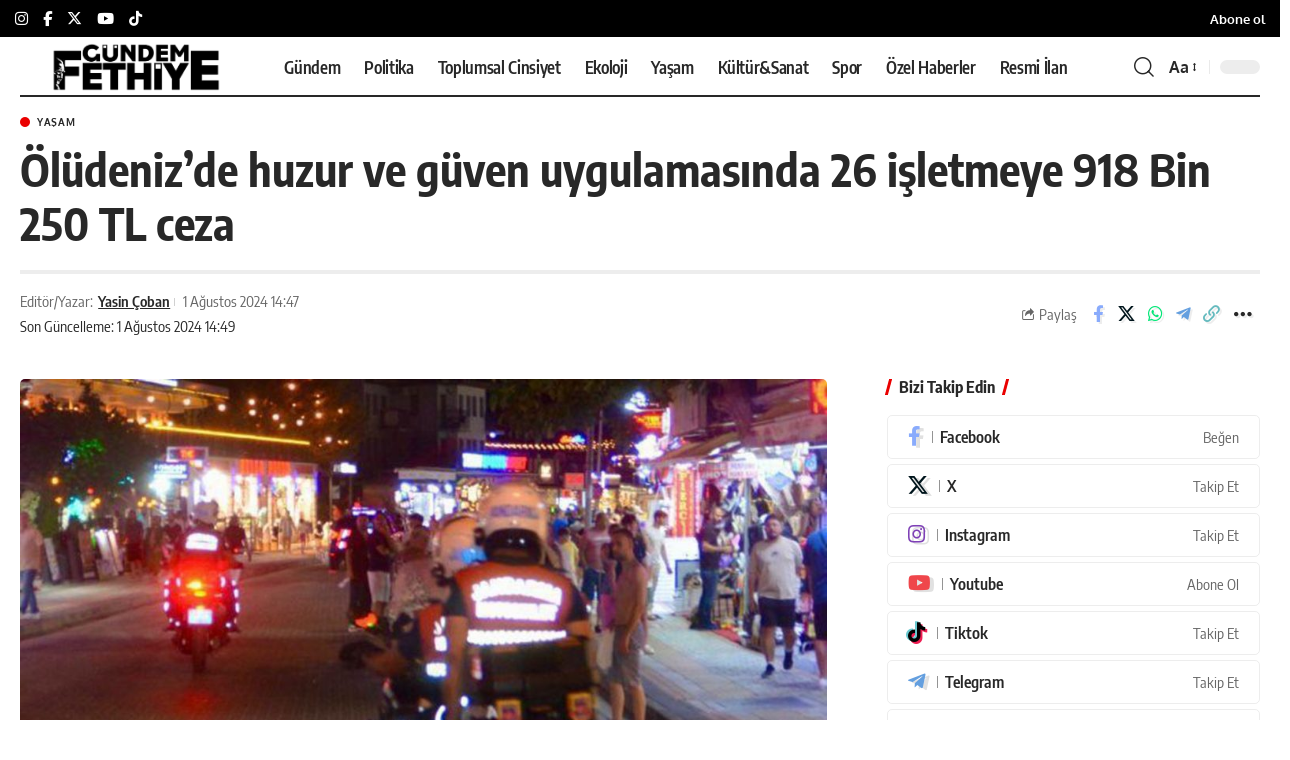

--- FILE ---
content_type: text/html; charset=UTF-8
request_url: https://gundemfethiye.com/oludenizde-huzur-ve-guven-uygulamasinda-26-isletmeye-918-bin-250-tl-ceza-64348/
body_size: 45572
content:
<!DOCTYPE html><html lang="tr"><head><meta charset="UTF-8" /><meta http-equiv="X-UA-Compatible" content="IE=edge" /><meta name="viewport" content="width=device-width, initial-scale=1.0" /><link rel="profile" href="https://gmpg.org/xfn/11" /><meta name='robots' content='index, follow, max-image-preview:large, max-snippet:-1, max-video-preview:-1' /><link rel="apple-touch-icon" href="https://gundemfethiye.com/wp-content/uploads/2023/04/logo-site-siyah-1.png" /><meta name="msapplication-TileColor" content="#ffffff"><meta name="msapplication-TileImage" content="https://gundemfethiye.com/wp-content/uploads/2023/04/logo-site-beyaz.png" /><meta name="articleSection" content="news"><meta name="google-site-verification" content="9j7sX-vDBezXQuz0vKJDmeIVD23HcNzeSpK1h7ybFxc" /><meta name="facebook-domain-verification" content="msdqs54eyyipkt36m63jvde4u9btwi" /><title>Ölüdeniz&#039;de huzur ve güven uygulamasında 26 işletmeye ceza</title><meta name="description" content="Fethiye&#039;nin Ölüdeniz Mahallesi’nde kamuya açık istirahat ve eğlence yerlerinde 26 işletmeye 918 bin 250 TL idari para cezası uygulandı." /><link rel="canonical" href="https://gundemfethiye.com/oludenizde-huzur-ve-guven-uygulamasinda-26-isletmeye-918-bin-250-tl-ceza-64348/" /><meta property="og:locale" content="tr_TR" /><meta property="og:type" content="article" /><meta property="og:title" content="Ölüdeniz&#039;de huzur ve güven uygulamasında 26 işletmeye 918 Bin 250 TL ceza" /><meta property="og:description" content="Fethiye&#039;nin Ölüdeniz Mahallesi’nde kamuya açık istirahat ve eğlence yerlerinde 26 işletmeye 918 bin 250 TL idari para cezası uygulandı." /><meta property="og:url" content="https://gundemfethiye.com/oludenizde-huzur-ve-guven-uygulamasinda-26-isletmeye-918-bin-250-tl-ceza-64348/" /><meta property="og:site_name" content="Gündem Fethiye" /><meta property="article:publisher" content="https://facebook.com/fethiyeningundemi" /><meta property="article:published_time" content="2024-08-01T11:47:42+00:00" /><meta property="article:modified_time" content="2024-08-01T11:49:22+00:00" /><meta property="og:image" content="https://gundemfethiye.com/wp-content/uploads/2024/08/AW258980_03.jpg" /><meta property="og:image:width" content="2268" /><meta property="og:image:height" content="1510" /><meta property="og:image:type" content="image/jpeg" /><meta name="author" content="Yasin Çoban" /><meta name="twitter:card" content="summary_large_image" /><meta name="twitter:creator" content="@GundemFethiye" /><meta name="twitter:site" content="@GundemFethiye" /> <script type="application/ld+json" class="yoast-schema-graph">{"@context":"https://schema.org","@graph":[{"@type":"NewsArticle","@id":"https://gundemfethiye.com/oludenizde-huzur-ve-guven-uygulamasinda-26-isletmeye-918-bin-250-tl-ceza-64348/#article","isPartOf":{"@id":"https://gundemfethiye.com/oludenizde-huzur-ve-guven-uygulamasinda-26-isletmeye-918-bin-250-tl-ceza-64348/"},"author":{"name":"Yasin Çoban","@id":"https://gundemfethiye.com/#/schema/person/9f1a287137d2a24cf70def114e7358a3"},"headline":"Ölüdeniz&#8217;de huzur ve güven uygulamasında 26 işletmeye 918 Bin 250 TL ceza","datePublished":"2024-08-01T11:47:42+00:00","dateModified":"2024-08-01T11:49:22+00:00","mainEntityOfPage":{"@id":"https://gundemfethiye.com/oludenizde-huzur-ve-guven-uygulamasinda-26-isletmeye-918-bin-250-tl-ceza-64348/"},"wordCount":130,"publisher":{"@id":"https://gundemfethiye.com/#organization"},"image":{"@id":"https://gundemfethiye.com/oludenizde-huzur-ve-guven-uygulamasinda-26-isletmeye-918-bin-250-tl-ceza-64348/#primaryimage"},"thumbnailUrl":"https://gundemfethiye.com/wp-content/uploads/2024/08/AW258980_03.jpg","keywords":["Fethiye","Ölüdeniz","ölüdeniz işletme cezası","son dakika"],"articleSection":["Yaşam"],"inLanguage":"tr","copyrightYear":"2024","copyrightHolder":{"@id":"https://gundemfethiye.com/#organization"}},{"@type":"WebPage","@id":"https://gundemfethiye.com/oludenizde-huzur-ve-guven-uygulamasinda-26-isletmeye-918-bin-250-tl-ceza-64348/","url":"https://gundemfethiye.com/oludenizde-huzur-ve-guven-uygulamasinda-26-isletmeye-918-bin-250-tl-ceza-64348/","name":"Ölüdeniz'de huzur ve güven uygulamasında 26 işletmeye ceza","isPartOf":{"@id":"https://gundemfethiye.com/#website"},"primaryImageOfPage":{"@id":"https://gundemfethiye.com/oludenizde-huzur-ve-guven-uygulamasinda-26-isletmeye-918-bin-250-tl-ceza-64348/#primaryimage"},"image":{"@id":"https://gundemfethiye.com/oludenizde-huzur-ve-guven-uygulamasinda-26-isletmeye-918-bin-250-tl-ceza-64348/#primaryimage"},"thumbnailUrl":"https://gundemfethiye.com/wp-content/uploads/2024/08/AW258980_03.jpg","datePublished":"2024-08-01T11:47:42+00:00","dateModified":"2024-08-01T11:49:22+00:00","description":"Fethiye'nin Ölüdeniz Mahallesi’nde kamuya açık istirahat ve eğlence yerlerinde 26 işletmeye 918 bin 250 TL idari para cezası uygulandı.","inLanguage":"tr","potentialAction":[{"@type":"ReadAction","target":["https://gundemfethiye.com/oludenizde-huzur-ve-guven-uygulamasinda-26-isletmeye-918-bin-250-tl-ceza-64348/"]}]},{"@type":"ImageObject","inLanguage":"tr","@id":"https://gundemfethiye.com/oludenizde-huzur-ve-guven-uygulamasinda-26-isletmeye-918-bin-250-tl-ceza-64348/#primaryimage","url":"https://gundemfethiye.com/wp-content/uploads/2024/08/AW258980_03.jpg","contentUrl":"https://gundemfethiye.com/wp-content/uploads/2024/08/AW258980_03.jpg","width":2268,"height":1510,"caption":"Ölüdeniz işletme cezası ölüdeniz ceza Muğla İl Jandarma Komutanlığı ceza fethiye ölüdeniz"},{"@type":"WebSite","@id":"https://gundemfethiye.com/#website","url":"https://gundemfethiye.com/","name":"Gündem Fethiye","description":"Muğla&#039;nın hak odaklı gazetesi","publisher":{"@id":"https://gundemfethiye.com/#organization"},"potentialAction":[{"@type":"SearchAction","target":{"@type":"EntryPoint","urlTemplate":"https://gundemfethiye.com/?s={search_term_string}"},"query-input":{"@type":"PropertyValueSpecification","valueRequired":true,"valueName":"search_term_string"}}],"inLanguage":"tr"},{"@type":"Organization","@id":"https://gundemfethiye.com/#organization","name":"Gündem Fethiye","url":"https://gundemfethiye.com/","logo":{"@type":"ImageObject","inLanguage":"tr","@id":"https://gundemfethiye.com/#/schema/logo/image/","url":"https://gundemfethiye.com/wp-content/uploads/2023/05/cropped-GF_logo.jpeg","contentUrl":"https://gundemfethiye.com/wp-content/uploads/2023/05/cropped-GF_logo.jpeg","width":512,"height":512,"caption":"Gündem Fethiye"},"image":{"@id":"https://gundemfethiye.com/#/schema/logo/image/"},"sameAs":["https://facebook.com/fethiyeningundemi","https://x.com/GundemFethiye","https://mastodon.social/@gundemfethiye","https://www.instagram.com/gundemfethiye/","https://www.threads.net/@gundemfethiye","https://www.youtube.com/@gundemfethiye"],"description":"Gündem Fethiye, evrensel gazetecilik ilkeleri doğrultusunda; ekoloji, toplumsal cinsiyet, kent hakkı, emek gibi alanlara odaklanarak 9 Mayıs 2021’den bu yana hak odaklı habercilik yapan yerel medya platformudur. Bu bağlamda Gündem Fethiye ekibi olarak haberi; gazeteciliğin doğruluk, bağımsızlık, tarafsızlık, hümanizm ve şeffaflık gibi temel kurallarını benimseyerek aktarmayı taahhüt ediyoruz. Ağırlaşan ekonomik zorluklarla mücadele eden ve var olma mücadelesi veren yerel medyanın, yerel demokrasinin gelişmesi için en önemli araçlardan biri olduğunu düşünüyoruz. Böyle bir ortamda yerelde yurttaşların sorunlarının aşağıdan yukarıya taşınabilmesine, yurttaşların yaşadıkları kentteki karar alma süreçlerinde seslerinin duyurulmasına ve yöneticilerin şeffaf olmasına katkı sunmayı; okuyucularımızla birlikte var olabilmeyi; kısaca yerel medyanın kangrenleşen sorunlarına yanıtlar üreterek var olmayı amaçlıyoruz. Bunun için; hiçbir siyasi parti, yerel yönetim, sermaye grubuyla olumlu veya olumsuz organik bağlar kurmuyor, yalnızca gerçeğin peşinde gazetecilik yapıyoruz. Gazetecilik faaliyetlerimizi sürdürürken, Gazetecilik Etik İlkeleri Küresel Bildirisi’ni ve Türkiye Gazetecileri Hak ve Sorumluluk Bildirgesi’ni kılavuz olarak kabul ediyoruz.","email":"bilgi@gundemfethiye.com","telephone":"+90 530 480 8448","legalName":"BİMEDYA GAZETECİLİK LİMİTED ŞİRKETİ","foundingDate":"2025-12-02","taxID":"1751014629","numberOfEmployees":{"@type":"QuantitativeValue","minValue":"1","maxValue":"10"},"publishingPrinciples":"https://gundemfethiye.com/biz-kimiz/","ownershipFundingInfo":"https://gundemfethiye.com/biz-kimiz/","actionableFeedbackPolicy":"https://gundemfethiye.com/gizlilik-ilkeleri-privacy-policy/","correctionsPolicy":"https://gundemfethiye.com/politika-belgeleri/","ethicsPolicy":"https://gundemfethiye.com/politika-belgeleri/","diversityPolicy":"https://gundemfethiye.com/biz-kimiz/","diversityStaffingReport":"https://gundemfethiye.com/gundem-fethiye-toplumsal-cinsiyet-esitligi-politika-belgesi/"},{"@type":"Person","@id":"https://gundemfethiye.com/#/schema/person/9f1a287137d2a24cf70def114e7358a3","name":"Yasin Çoban","image":{"@type":"ImageObject","inLanguage":"tr","@id":"https://gundemfethiye.com/#/schema/person/image/","url":"https://secure.gravatar.com/avatar/e4e5d82477dcfea5960d80b88696c44973f1abcb99b2a557e3c6cb59a8653e2e?s=96&d=mm&r=g","contentUrl":"https://secure.gravatar.com/avatar/e4e5d82477dcfea5960d80b88696c44973f1abcb99b2a557e3c6cb59a8653e2e?s=96&d=mm&r=g","caption":"Yasin Çoban"},"description":"Akdeniz Üniversitesi Gazetecilik bölümünde lisans ve yüksek lisans eğitimimi bitirdim. Yüksek lisans sürecinde ‘Dijital Kapitalizm Bağlamında Soyut Emek: YouTube Kullanıcıları Örneği’ başlıklı tezimi hazırladım. Üniversite eğitiminin ardından Antalya’da bir yıl yerel basında çalıştıktan sonra, 9 Nisan 2024 itibarıyla Gündem Fethiye’de görevime devam ediyorum.","sameAs":["https://www.instagram.com/yasincbn/"],"url":"https://gundemfethiye.com/author/yasincoban/"}]}</script> <link rel='dns-prefetch' href='//www.googletagmanager.com' /><link rel='dns-prefetch' href='//stats.wp.com' /><link rel='dns-prefetch' href='//pagead2.googlesyndication.com' /><link rel="alternate" type="application/rss+xml" title="Gündem Fethiye &raquo; akışı" href="https://gundemfethiye.com/feed/" /><link rel="alternate" type="application/rss+xml" title="Gündem Fethiye &raquo; yorum akışı" href="https://gundemfethiye.com/comments/feed/" /><meta name="articleAuthor" content="Yasin Çoban"><link rel="preload" as="image" href="https://gundemfethiye.com/wp-content/uploads/2024/08/AW258980_03-1024x682.jpg" fetchpriority="high" imagesrcset="https://gundemfethiye.com/wp-content/uploads/2024/08/AW258980_03-1024x682.jpg 1024w, https://gundemfethiye.com/wp-content/uploads/2024/08/AW258980_03-300x200.jpg 300w, https://gundemfethiye.com/wp-content/uploads/2024/08/AW258980_03-768x511.jpg 768w, https://gundemfethiye.com/wp-content/uploads/2024/08/AW258980_03-1536x1023.jpg 1536w, https://gundemfethiye.com/wp-content/uploads/2024/08/AW258980_03-2048x1364.jpg 2048w, https://gundemfethiye.com/wp-content/uploads/2024/08/AW258980_03-330x220.jpg 330w, https://gundemfethiye.com/wp-content/uploads/2024/08/AW258980_03-420x280.jpg 420w, https://gundemfethiye.com/wp-content/uploads/2024/08/AW258980_03-615x410.jpg 615w, https://gundemfethiye.com/wp-content/uploads/2024/08/AW258980_03-860x573.jpg 860w" imagesizes="(max-width: 1024px) 100vw, 1024px" /><style id="litespeed-ccss">ul{box-sizing:border-box}.entry-content{counter-reset:footnotes}:root{--wp--preset--font-size--normal:16px;--wp--preset--font-size--huge:42px}:root{--wp--preset--aspect-ratio--square:1;--wp--preset--aspect-ratio--4-3:4/3;--wp--preset--aspect-ratio--3-4:3/4;--wp--preset--aspect-ratio--3-2:3/2;--wp--preset--aspect-ratio--2-3:2/3;--wp--preset--aspect-ratio--16-9:16/9;--wp--preset--aspect-ratio--9-16:9/16;--wp--preset--color--black:#000000;--wp--preset--color--cyan-bluish-gray:#abb8c3;--wp--preset--color--white:#ffffff;--wp--preset--color--pale-pink:#f78da7;--wp--preset--color--vivid-red:#cf2e2e;--wp--preset--color--luminous-vivid-orange:#ff6900;--wp--preset--color--luminous-vivid-amber:#fcb900;--wp--preset--color--light-green-cyan:#7bdcb5;--wp--preset--color--vivid-green-cyan:#00d084;--wp--preset--color--pale-cyan-blue:#8ed1fc;--wp--preset--color--vivid-cyan-blue:#0693e3;--wp--preset--color--vivid-purple:#9b51e0;--wp--preset--gradient--vivid-cyan-blue-to-vivid-purple:linear-gradient(135deg,rgba(6,147,227,1) 0%,rgb(155,81,224) 100%);--wp--preset--gradient--light-green-cyan-to-vivid-green-cyan:linear-gradient(135deg,rgb(122,220,180) 0%,rgb(0,208,130) 100%);--wp--preset--gradient--luminous-vivid-amber-to-luminous-vivid-orange:linear-gradient(135deg,rgba(252,185,0,1) 0%,rgba(255,105,0,1) 100%);--wp--preset--gradient--luminous-vivid-orange-to-vivid-red:linear-gradient(135deg,rgba(255,105,0,1) 0%,rgb(207,46,46) 100%);--wp--preset--gradient--very-light-gray-to-cyan-bluish-gray:linear-gradient(135deg,rgb(238,238,238) 0%,rgb(169,184,195) 100%);--wp--preset--gradient--cool-to-warm-spectrum:linear-gradient(135deg,rgb(74,234,220) 0%,rgb(151,120,209) 20%,rgb(207,42,186) 40%,rgb(238,44,130) 60%,rgb(251,105,98) 80%,rgb(254,248,76) 100%);--wp--preset--gradient--blush-light-purple:linear-gradient(135deg,rgb(255,206,236) 0%,rgb(152,150,240) 100%);--wp--preset--gradient--blush-bordeaux:linear-gradient(135deg,rgb(254,205,165) 0%,rgb(254,45,45) 50%,rgb(107,0,62) 100%);--wp--preset--gradient--luminous-dusk:linear-gradient(135deg,rgb(255,203,112) 0%,rgb(199,81,192) 50%,rgb(65,88,208) 100%);--wp--preset--gradient--pale-ocean:linear-gradient(135deg,rgb(255,245,203) 0%,rgb(182,227,212) 50%,rgb(51,167,181) 100%);--wp--preset--gradient--electric-grass:linear-gradient(135deg,rgb(202,248,128) 0%,rgb(113,206,126) 100%);--wp--preset--gradient--midnight:linear-gradient(135deg,rgb(2,3,129) 0%,rgb(40,116,252) 100%);--wp--preset--font-size--small:13px;--wp--preset--font-size--medium:20px;--wp--preset--font-size--large:36px;--wp--preset--font-size--x-large:42px;--wp--preset--spacing--20:0.44rem;--wp--preset--spacing--30:0.67rem;--wp--preset--spacing--40:1rem;--wp--preset--spacing--50:1.5rem;--wp--preset--spacing--60:2.25rem;--wp--preset--spacing--70:3.38rem;--wp--preset--spacing--80:5.06rem;--wp--preset--shadow--natural:6px 6px 9px rgba(0, 0, 0, 0.2);--wp--preset--shadow--deep:12px 12px 50px rgba(0, 0, 0, 0.4);--wp--preset--shadow--sharp:6px 6px 0px rgba(0, 0, 0, 0.2);--wp--preset--shadow--outlined:6px 6px 0px -3px rgba(255, 255, 255, 1), 6px 6px rgba(0, 0, 0, 1);--wp--preset--shadow--crisp:6px 6px 0px rgba(0, 0, 0, 1)}.has-medium-font-size{font-size:var(--wp--preset--font-size--medium)!important}:root{--effect:all .25s cubic-bezier(0.32, 0.74, 0.57, 1);--timing:cubic-bezier(0.32, 0.74, 0.57, 1);--shadow-12:#0000001f;--shadow-2:#00000005;--round-3:3px;--height-34:34px;--height-40:40px;--padding-40:0 40px;--round-5:5px;--round-7:7px;--shadow-7:#00000012;--dark-accent:#191c20;--dark-accent-0:#191c2000;--dark-accent-90:#191c20f2;--meta-b-family:var(--meta-family);--meta-b-fcolor:#282828;--meta-b-fspace:normal;--meta-b-fstyle:normal;--meta-b-fweight:600;--meta-b-transform:none;--nav-bg:#fff;--subnav-bg:#fff;--indicator-bg-from:#ff0084;--nav-bg-from:#fff;--subnav-bg-from:#fff;--indicator-bg-to:#2c2cf8;--nav-bg-to:#fff;--subnav-bg-to:#fff;--bottom-border-color:var(--flex-gray-20);--column-border-color:var(--flex-gray-20);--audio-color:#ffa052;--dribbble-color:#fb70a6;--excerpt-color:#666;--fb-color:#89abfc;--g-color:#ff184e;--gallery-color:#729dff;--heading-color:var(--body-fcolor);--ig-color:#7e40b6;--linkedin-color:#007bb6;--nav-color:#282828;--pin-color:#f74c53;--privacy-color:#fff;--review-color:#ffc300;--soundcloud-color:#fd794a;--subnav-color:#282828;--telegam-color:#649fdf;--twitter-color:#60d2f5;--video-color:#ffc300;--vimeo-color:#44bbe1;--ytube-color:#ef464b;--nav-color-10:#28282820;--subnav-color-10:#28282820;--g-color-90:#ff184ee6;--absolute-dark:#242424;--body-family:'Oxygen', sans-serif;--btn-family:'Encode Sans Condensed', sans-serif;--cat-family:'Oxygen', sans-serif;--dwidgets-family:'Oxygen', sans-serif;--h1-family:'Encode Sans Condensed', sans-serif;--h2-family:'Encode Sans Condensed', sans-serif;--h3-family:'Encode Sans Condensed', sans-serif;--h4-family:'Encode Sans Condensed', sans-serif;--h5-family:'Encode Sans Condensed', sans-serif;--h6-family:'Encode Sans Condensed', sans-serif;--input-family:'Encode Sans Condensed', sans-serif;--menu-family:'Encode Sans Condensed', sans-serif;--meta-family:'Encode Sans Condensed', sans-serif;--submenu-family:'Encode Sans Condensed', sans-serif;--tagline-family:'Encode Sans Condensed', sans-serif;--body-fcolor:#282828;--btn-fcolor:inherit;--h1-fcolor:inherit;--h2-fcolor:inherit;--h3-fcolor:inherit;--h4-fcolor:inherit;--h5-fcolor:inherit;--h6-fcolor:inherit;--input-fcolor:inherit;--meta-fcolor:#666;--tagline-fcolor:inherit;--body-fsize:16px;--btn-fsize:12px;--cat-fsize:10px;--dwidgets-fsize:13px;--excerpt-fsize:14px;--h1-fsize:40px;--h2-fsize:28px;--h3-fsize:22px;--h4-fsize:16px;--h5-fsize:14px;--h6-fsize:13px;--headline-fsize:45px;--input-fsize:14px;--menu-fsize:17px;--meta-fsize:13px;--submenu-fsize:13px;--tagline-fsize:28px;--body-fspace:normal;--btn-fspace:normal;--cat-fspace:.07em;--dwidgets-fspace:0;--h1-fspace:normal;--h2-fspace:normal;--h3-fspace:normal;--h4-fspace:normal;--h5-fspace:normal;--h6-fspace:normal;--input-fspace:normal;--menu-fspace:-.02em;--meta-fspace:normal;--submenu-fspace:-.02em;--tagline-fspace:normal;--body-fstyle:normal;--btn-fstyle:normal;--cat-fstyle:normal;--dwidgets-fstyle:normal;--h1-fstyle:normal;--h2-fstyle:normal;--h3-fstyle:normal;--h4-fstyle:normal;--h5-fstyle:normal;--h6-fstyle:normal;--input-fstyle:normal;--menu-fstyle:normal;--meta-fstyle:normal;--submenu-fstyle:normal;--tagline-fstyle:normal;--body-fweight:400;--btn-fweight:700;--cat-fweight:700;--dwidgets-fweight:600;--h1-fweight:700;--h2-fweight:700;--h3-fweight:700;--h4-fweight:700;--h5-fweight:700;--h6-fweight:600;--input-fweight:400;--menu-fweight:600;--meta-fweight:400;--submenu-fweight:500;--tagline-fweight:400;--flex-gray-15:#88888826;--flex-gray-20:#88888833;--flex-gray-40:#88888866;--flex-gray-7:#88888812;--dribbble-hcolor:#ff407f;--fb-hcolor:#1f82ec;--ig-hcolor:#8823b6;--linkedin-hcolor:#006ab1;--pin-hcolor:#f60c19;--soundcloud-hcolor:#ff5313;--telegam-hcolor:#3885d9;--twitter-hcolor:#13b9ee;--vimeo-hcolor:#16b1e3;--ytube-hcolor:#fc161e;--indicator-height:4px;--nav-height:60px;--absolute-light:#ddd;--solid-light:#fafafa;--em-mini:.8em;--rem-mini:.8rem;--transparent-nav-color:#fff;--swiper-navigation-size:44px;--tagline-s-fsize:22px;--em-small:.92em;--rem-small:.92rem;--bottom-spacing:35px;--box-spacing:5%;--el-spacing:12px;--heading-sub-color:var(--g-color);--body-transform:none;--btn-transform:none;--cat-transform:uppercase;--dwidgets-transform:none;--h1-transform:none;--h2-transform:none;--h3-transform:none;--h4-transform:none;--h5-transform:none;--h6-transform:none;--input-transform:none;--menu-transform:none;--meta-transform:none;--submenu-transform:none;--tagline-transform:none;--absolute-white:#fff;--solid-white:#fff;--absolute-white-0:#ffffff00;--absolute-white-90:#fffffff2;--max-width-wo-sb:100%}body:not([data-theme="dark"]) [data-mode="dark"]{display:none!important}html,body,div,span,h1,h4,h5,p,a,ins,strong,ul,li,form,label{font-family:inherit;font-size:100%;font-weight:inherit;font-style:inherit;line-height:inherit;margin:0;padding:0;vertical-align:baseline;border:0;outline:0}html{font-size:var(--body-fsize);overflow-x:hidden;-ms-text-size-adjust:100%;-webkit-text-size-adjust:100%;text-size-adjust:100%}body{font-family:var(--body-family);font-size:var(--body-fsize);font-weight:var(--body-fweight);font-style:var(--body-fstyle);line-height:1.7;display:block;margin:0;letter-spacing:var(--body-fspace);text-transform:var(--body-transform);color:var(--body-fcolor);background-color:var(--solid-white)}*{-moz-box-sizing:border-box;-webkit-box-sizing:border-box;box-sizing:border-box}:before,:after{-moz-box-sizing:border-box;-webkit-box-sizing:border-box;box-sizing:border-box}.site-outer{position:relative;display:block;max-width:100%;background-color:var(--solid-white)}.site-wrap{position:relative;display:block;margin:0;padding:0}.site-wrap{z-index:1;min-height:45vh}input{overflow:visible}[type=checkbox]{box-sizing:border-box;padding:0}.rbct ins{text-decoration:none;background-color:rgb(0 0 0/.07)}a{text-decoration:none;color:inherit;background-color:#fff0}strong{font-weight:700}img{max-width:100%;height:auto;vertical-align:middle;border-style:none;-webkit-object-fit:cover;object-fit:cover}svg:not(:root){overflow:hidden}input{text-transform:none;color:inherit;outline:none!important}[type=submit]{-webkit-appearance:button}[type=submit]::-moz-focus-inner{padding:0;border-style:none}[type=submit]:-moz-focusring{outline:ButtonText dotted 1px}:-webkit-autofill{-webkit-box-shadow:0 0 0 30px #fafafa inset}::-webkit-file-upload-button{font:inherit;-webkit-appearance:button}[hidden]{display:none}.clearfix:before,.clearfix:after{display:table;clear:both;content:" "}h1{font-family:var(--h1-family);font-size:var(--h1-fsize);font-weight:var(--h1-fweight);font-style:var(--h1-fstyle);line-height:var(--h1-fheight,1.2);letter-spacing:var(--h1-fspace);text-transform:var(--h1-transform)}h1{color:var(--h1-fcolor)}.h3{font-family:var(--h3-family);font-size:var(--h3-fsize);font-weight:var(--h3-fweight);font-style:var(--h3-fstyle);line-height:var(--h3-fheight,1.3);letter-spacing:var(--h3-fspace);text-transform:var(--h3-transform)}h4,.h4{font-family:var(--h4-family);font-size:var(--h4-fsize);font-weight:var(--h4-fweight);font-style:var(--h4-fstyle);line-height:var(--h4-fheight,1.45);letter-spacing:var(--h4-fspace);text-transform:var(--h4-transform)}h4{color:var(--h4-fcolor)}.h5,h5{font-family:var(--h5-family);font-size:var(--h5-fsize);font-weight:var(--h5-fweight);font-style:var(--h5-fstyle);line-height:var(--h5-fheight,1.5);letter-spacing:var(--h5-fspace);text-transform:var(--h5-transform)}h5{color:var(--h5-fcolor)}.h6{font-family:var(--h6-family);font-size:var(--h6-fsize);font-weight:var(--h6-fweight);font-style:var(--h6-fstyle);line-height:var(--h6-fheight,1.5);letter-spacing:var(--h6-fspace);text-transform:var(--h6-transform)}.p-categories{font-family:var(--cat-family);font-size:var(--cat-fsize);font-weight:var(--cat-fweight);font-style:var(--cat-fstyle);letter-spacing:var(--cat-fspace);text-transform:var(--cat-transform)}.is-meta,.meta-text,.user-form label{font-family:var(--meta-family);font-size:var(--meta-fsize);font-weight:var(--meta-fweight);font-style:var(--meta-fstyle);letter-spacing:var(--meta-fspace);text-transform:var(--meta-transform)}.meta-label{font-family:var(--meta-family);font-weight:var(--meta-fweight);font-style:var(--meta-fstyle);letter-spacing:var(--meta-fspace);text-transform:var(--meta-transform);color:var(--meta-fcolor)}.is-meta{color:var(--meta-fcolor)}.meta-author,.meta-bold{font-family:var(--meta-b-family);font-size:inherit;font-weight:var(--meta-b-fweight);font-style:var(--meta-b-fstyle);letter-spacing:var(--meta-b-fspace);text-transform:var(--meta-b-transform)}.meta-author *:not(em),.meta-bold{color:var(--meta-b-fcolor,var(--body-fcolor))}input[type="text"],input[type="password"]{font-family:var(--input-family);font-size:var(--input-fsize);font-weight:var(--input-fweight);font-style:var(--input-fstyle);line-height:1.5;letter-spacing:var(--input-fspace);text-transform:var(--input-transform);color:var(--input-fcolor)}input[type="submit"],.button,.is-btn{font-family:var(--btn-family);font-size:var(--btn-fsize);font-weight:var(--btn-fweight);font-style:var(--btn-fstyle);letter-spacing:var(--btn-fspace);text-transform:var(--btn-transform)}.main-menu>li>a{font-family:var(--menu-family);font-size:var(--menu-fsize);font-weight:var(--menu-fweight);font-style:var(--menu-fstyle);line-height:1.5;letter-spacing:var(--menu-fspace);text-transform:var(--menu-transform)}.mobile-menu>li>a{font-family:"Encode Sans Condensed",sans-serif;font-size:1.1rem;font-weight:400;font-style:normal;line-height:1.5;letter-spacing:-.02em;text-transform:none}.mobile-qview a{font-family:"Encode Sans Condensed",sans-serif;font-size:16px;font-weight:600;font-style:normal;letter-spacing:-.02em;text-transform:none}.s-title{font-family:var(--headline-family,var(--h1-family));font-size:var(--headline-fsize,var(--h1-fsize));font-weight:var(--headline-fweight,var(--h1-fweight));font-style:var(--headline-fstyle,var(--h1-fstyle));letter-spacing:var(--headline-fspace,var(--h1-fspace));text-transform:var(--headline-transform,var(--h1-transform));color:var(--headline-fcolor,var(--h1-fcolor))}.heading-title>*{font-family:var(--heading-family,inherit);font-size:var(--heading-fsize,inherit);font-weight:var(--heading-fweight,inherit);font-style:var(--heading-fstyle,inherit);letter-spacing:var(--heading-fspace,inherit);text-transform:var(--heading-transform,inherit)}input[type="text"],input[type="password"]{line-height:24px;max-width:100%;padding:12px 20px;white-space:nowrap;border:none;border-radius:var(--round-3);outline:none!important;background-color:var(--flex-gray-7);-webkit-box-shadow:none!important;box-shadow:none!important}input[type="submit"],.is-btn,.button{line-height:var(--height-40);padding:var(--padding-40);white-space:nowrap;color:var(--absolute-white);border:none;border-radius:var(--round-3);outline:none!important;background:var(--g-color);-webkit-box-shadow:none;box-shadow:none}.rb-container{position:static;display:block;width:100%;max-width:var(--rb-width,1280px);margin-right:auto;margin-left:auto}.edge-padding{padding-right:20px;padding-left:20px}.rb-section ul,.menu-item{list-style:none}h1,h4,h5,.h3,.h4,.h5,.h6{-ms-word-wrap:break-word;word-wrap:break-word}.icon-holder{display:flex;align-items:center}.svg-icon{width:1.5em;height:auto}.is-color .icon-facebook{color:var(--fb-color)}.is-color .icon-twitter{color:var(--twitter-color)}.is-color .icon-whatsapp{color:#00e676}.is-color .icon-telegram{color:var(--telegam-color)}.is-color .icon-copy{color:#66bbbf}.rb-loader{font-size:10px;position:relative;display:none;overflow:hidden;width:3em;height:3em;transform:translateZ(0);animation:spin-loader .8s infinite linear;text-indent:-9999em;color:var(--g-color);border-radius:50%;background:currentColor;background:linear-gradient(to right,currentColor 10%,#fff0 50%)}.rb-loader:before{position:absolute;top:0;left:0;width:50%;height:50%;content:"";color:inherit;border-radius:100%0 0 0;background:currentColor}.rb-loader:after{position:absolute;top:0;right:0;bottom:0;left:0;width:75%;height:75%;margin:auto;content:"";opacity:.5;border-radius:50%;background:var(--solid-white)}@-webkit-keyframes spin-loader{0%{transform:rotate(0deg)}100%{transform:rotate(360deg)}}@keyframes spin-loader{0%{transform:rotate(0deg)}100%{transform:rotate(360deg)}}.mfp-hide{display:none!important}.rbi{font-family:"ruby-icon"!important;font-weight:400;font-style:normal;font-variant:normal;text-transform:none;-webkit-font-smoothing:antialiased;-moz-osx-font-smoothing:grayscale;speak:none}.rbi-search:before{content:""}.rbi-share:before{content:""}.rbi-facebook:before{content:""}.rbi-instagram:before{content:""}.rbi-telegram:before{content:""}.rbi-twitter:before{content:""}.rbi-whatsapp:before{content:""}.rbi-youtube:before{content:""}.rbi-cright:before{content:""}.rbi-link-o:before{content:""}.header-wrap{position:relative;display:block}.navbar-wrap{position:relative;z-index:999;display:block}.header-mobile{display:none}.navbar-wrap:not(.navbar-transparent){background:var(--nav-bg);background:-webkit-linear-gradient(left,var(--nav-bg-from) 0%,var(--nav-bg-to) 100%);background:linear-gradient(to right,var(--nav-bg-from) 0%,var(--nav-bg-to) 100%)}.header-wrapper.style-d-border .navbar-wrap:not(.navbar-transparent) .navbar-inner:after{position:absolute;right:0;bottom:0;left:0;width:100%;height:0;content:"";border-bottom:2px solid currentColor}.navbar-inner{position:relative;display:flex;align-items:stretch;flex-flow:row nowrap;justify-content:space-between;max-width:100%;min-height:var(--nav-height)}.navbar-left,.navbar-right{display:flex;align-items:stretch;flex-flow:row nowrap}.navbar-left{flex-grow:1}.logo-wrap{display:flex;align-items:center;flex-shrink:0;max-height:100%;margin-right:20px}.logo-wrap a{max-height:100%}.is-image-logo.logo-wrap a{display:block}.logo-wrap img{display:block;width:auto;max-height:var(--nav-height);object-fit:cover}.navbar-right>*{position:static;display:flex;align-items:center;height:100%}.navbar-outer .navbar-right>*{color:var(--nav-color)}.large-menu>li{position:relative;display:block;float:left}.header-dropdown{position:absolute;z-index:9999;top:-9999px;right:auto;left:0;display:block;visibility:hidden;min-width:210px;margin-top:20px;list-style:none;opacity:0;border-radius:var(--round-7)}.main-menu-wrap{display:flex;align-items:center;height:100%}.menu-item a>span{font-size:inherit;font-weight:inherit;font-style:inherit;position:relative;display:inline-flex;align-items:center;letter-spacing:inherit;column-gap:.3em}.main-menu>li>a{position:relative;display:flex;align-items:center;flex-wrap:nowrap;height:var(--nav-height);padding-right:var(--menu-item-spacing,12px);padding-left:var(--menu-item-spacing,12px);white-space:nowrap;color:var(--nav-color)}.wnav-holder{padding-right:5px;padding-left:5px}.wnav-icon{font-size:20px}.widget-p-listing .p-wrap{margin-bottom:20px}.sidebar-wrap .ad-wrap{padding-right:0;padding-left:0}.w-header-search .header-search-form{width:340px;max-width:100%;margin-bottom:0;padding:5px}.w-header-search .search-form-inner{border:none}.rb-search-form{position:relative;width:100%}.rb-search-submit{position:relative;display:flex}.rb-search-submit input[type="submit"]{padding:0;opacity:0}.rb-search-submit i{font-size:var(--icon-size,inherit);line-height:1;position:absolute;top:0;bottom:0;left:0;display:flex;align-items:center;justify-content:flex-end;width:100%;padding-right:max(.4em,10px);color:var(--input-fcolor,currentColor)}.rb-search-form .search-icon{display:flex;flex-shrink:0}.search-icon>*{font-size:var(--icon-size,inherit);margin-right:max(.4em,10px);margin-left:max(.4em,10px);color:var(--input-fcolor,currentColor);fill:var(--input-fcolor,currentColor)}.search-form-inner{position:relative;display:flex;align-items:center;border:1px solid var(--flex-gray-15);border-radius:var(--round-5)}.header-wrap .search-form-inner{border-color:var(--subnav-color-10)}.mobile-collapse .search-form-inner{border-color:var(--submbnav-color-10,var(--flex-gray-15))}.rb-search-form .search-text{flex-grow:1}.rb-search-form input{width:100%;padding:.6em 0;border:none;background:none}.navbar-right{position:relative;flex-shrink:0}.header-dropdown-outer{position:static}.header-dropdown{right:0;left:auto;overflow:hidden;min-width:200px;background:var(--subnav-bg);background:-webkit-linear-gradient(left,var(--subnav-bg-from) 0%,var(--subnav-bg-to) 100%);background:linear-gradient(to right,var(--subnav-bg-from) 0%,var(--subnav-bg-to) 100%);box-shadow:0 4px 30px var(--shadow-12)}.menu-ani-1 .rb-menu>.menu-item>a>span:before{position:absolute;bottom:0;left:0;width:0;height:3px;content:"";background-color:#fff0}.menu-ani-1 .rb-menu>.menu-item>a>span:after{position:absolute;right:0;bottom:0;width:0;height:3px;content:"";background-color:var(--nav-color-h-accent,var(--g-color))}.burger-icon{position:relative;display:block;width:24px;height:16px;color:var(--nav-color,inherit)}.burger-icon>span{position:absolute;left:0;display:block;height:2px;border-radius:2px;background-color:currentColor}.burger-icon>span:nth-child(1){top:0;width:100%}.burger-icon>span:nth-child(2){top:50%;width:65%;margin-top:-1px}.burger-icon>span:nth-child(3){top:auto;bottom:0;width:40%}.collapse-footer{padding:15px;background-color:var(--subnav-color-10)}.header-search-form .h5{display:block;margin-bottom:10px}.is-form-layout .search-form-inner{width:100%;border-color:var(--search-form-color,var(--flex-gray-15))}.is-form-layout .search-icon{opacity:.5}.collapse-footer>*{margin-bottom:12px}.collapse-footer>*:last-child{margin-bottom:0}.collapse-copyright{font-size:var(--rem-mini);opacity:.7}.dark-mode-toggle-wrap{height:auto}.dark-mode-toggle{display:flex;align-items:center}.dark-mode-toggle-wrap:not(:first-child) .dark-mode-toggle{position:relative;margin-left:5px;padding-left:10px;border-left:1px solid var(--flex-gray-40)}.navbar-outer .dark-mode-toggle-wrap:not(:first-child) .dark-mode-toggle{border-color:var(--nav-color-10)}.dark-mode-slide{position:relative;width:40px;height:14px;border-radius:20px;background-color:var(--flex-gray-15)}.dark-mode-slide-btn{position:absolute;top:-5px;left:0;display:flex;visibility:hidden;align-items:center;justify-content:center;width:24px;height:24px;opacity:0;border-radius:100%;background-color:var(--solid-white);box-shadow:0 1px 4px var(--shadow-12)!important}.svg-mode-light{color:var(--body-fcolor)}.mode-icon-dark{color:#fff;background-color:var(--g-color)}.dark-mode-slide-btn svg{width:14px;height:14px}.mode-icon-dark:not(.activated){-webkit-transform:translateX(0);transform:translateX(0)}.mode-icon-default:not(.activated){-webkit-transform:translateX(16px);transform:translateX(16px)}.navbar-outer{position:relative;z-index:110;display:block;width:100%}.is-mstick .navbar-outer:not(.navbar-outer-template){min-height:var(--nav-height)}.is-mstick .sticky-holder{z-index:998;top:0;right:0;left:0}.header-mobile-wrap{position:relative;z-index:99;flex-grow:0;flex-shrink:0;color:var(--mbnav-color,var(--nav-color));background:var(--mbnav-bg,var(--nav-bg));background:-webkit-linear-gradient(left,var(--mbnav-bg-from,var(--nav-bg-from)) 0%,var(--mbnav-bg-to,var(--nav-bg-to)) 100%);background:linear-gradient(to right,var(--mbnav-bg-from,var(--nav-bg-from)) 0%,var(--mbnav-bg-to,var(--nav-bg-to)) 100%);box-shadow:0 4px 30px var(--shadow-7)}.header-mobile-wrap .navbar-right>*{color:inherit}.mobile-logo-wrap{display:flex;flex-grow:0}.mobile-logo-wrap img{width:auto;max-height:var(--mbnav-height,42px)}.collapse-holder{display:block;overflow-y:auto;width:100%}.mobile-collapse .header-search-form{margin-bottom:15px}.mobile-collapse .rb-search-form input{padding-left:0}.mbnav{display:flex;align-items:center;flex-flow:row nowrap;min-height:var(--mbnav-height,42px)}.header-mobile-wrap .navbar-right{align-items:center;justify-content:flex-end}.mobile-toggle-wrap{display:flex;align-items:stretch}.mobile-menu-trigger{display:flex;align-items:center;padding-right:10px}.mobile-menu-trigger.mobile-search-icon{font-size:18px;padding:0 5px}.mobile-collapse{z-index:0;display:flex;visibility:hidden;overflow:hidden;flex-grow:1;height:0;opacity:0;color:var(--submbnav-color,var(--subnav-color));background:var(--submbnav-bg,var(--subnav-bg));background:-webkit-linear-gradient(left,var(--submbnav-bg-from,var(--subnav-bg-from)) 0%,var(--submbnav-bg-to,var(--subnav-bg-to)) 100%);background:linear-gradient(to right,var(--submbnav-bg-from,var(--subnav-bg-from)) 0%,var(--submbnav-bg-to,var(--subnav-bg-to)) 100%)}.collapse-sections{position:relative;max-width:100%;margin-top:20px;padding-top:20px}.collapse-inner{position:relative;display:block;width:100%;padding-top:15px}.collapse-inner>*:last-child{padding-bottom:90px}.mobile-menu>li>a{display:block;padding:10px 0}.mobile-qview{position:relative;display:block;overflow:auto;width:100%;border-top:1px solid var(--nav-color-10);-ms-overflow-style:none;scrollbar-width:none}.mobile-qview::-webkit-scrollbar{width:0;height:0}.mobile-qview-inner{display:flex;flex-flow:row nowrap}.mobile-qview a{position:relative;display:flex;align-items:center;height:var(--qview-height,42px);padding:0 15px;white-space:nowrap;color:inherit}.mobile-qview a>span{line-height:1}.mobile-qview a:before{position:absolute;right:15px;bottom:0;left:15px;height:4px;content:"";border-radius:var(--round-3);background-color:#fff0}.collapse-sections>*{display:flex;flex-flow:row nowrap;margin-bottom:20px;padding-bottom:20px;border-bottom:1px solid var(--flex-gray-15)}.collapse-sections>.mobile-socials{align-items:center;flex-flow:row wrap}.collapse-sections>*:last-child{margin-bottom:0;border-bottom:none}.mobile-social-title{flex-grow:1}.mobile-socials a{font-size:16px;flex-shrink:0;padding:0 12px}.p-wrap{position:relative}.p-content{position:relative}.p-wrap>*:not(:last-child),.p-content>*:not(:last-child){margin-bottom:var(--el-spacing)}.p-small{--el-spacing:7px}.feat-holder{position:relative;max-width:100%}.p-categories{display:flex;align-items:stretch;flex-flow:row wrap;flex-grow:1;gap:3px}.p-featured{position:relative;display:block;overflow:hidden;padding-bottom:calc(var(--feat-ratio, 60)*1%);border-radius:var(--wrap-border,var(--round-3))}.p-featured.ratio-v1{padding-bottom:calc(var(--feat-ratio, 75)*1%)}.p-flink{position:absolute;z-index:1;top:0;right:0;bottom:0;left:0;display:block}.p-featured img.featured-img{position:absolute;top:0;right:0;bottom:0;left:0;width:100%;height:100%;margin:0;object-fit:cover;object-position:var(--feat-position,center)}.meta-inner{display:flex;align-items:center;flex-flow:row wrap;flex-grow:1;gap:.2em .6em}.meta-el{display:inline-flex;align-items:center;flex-flow:row wrap}.meta-category a{color:var(--cat-highlight,inherit)}.meta-el:not(.meta-author) a{display:inline-flex;align-items:center;flex-flow:row nowrap}.meta-el:not(.meta-author) a:after{display:inline-flex;width:var(--meta-style-w,1px);height:var(--meta-style-h,6px);margin-right:.4em;margin-left:.4em;content:"";-webkit-transform:skewX(-15deg);transform:skewX(-15deg);text-decoration:none!important;opacity:var(--meta-style-o,.3);border-radius:var(--meta-style-b,0);background-color:var(--meta-fcolor)}.meta-el a:last-child:after{display:none}.p-url{font-size:var(--title-size,inherit);position:relative;color:var(--title-color,inherit);text-underline-offset:1px}.meta-label{margin-right:.35em}.is-meta .meta-author a,.meta-category a{text-decoration-color:#fff0;text-decoration-line:underline;text-underline-offset:1px}.single-meta .meta-author a{text-decoration:underline;text-decoration-color:var(--g-color)}.bookmark-notification{position:fixed;z-index:5000;right:0;bottom:50px;left:calc(50% - 200px);display:none;width:100%;max-width:400px;padding:0 20px;text-align:center}.p-category{font-family:inherit;font-weight:inherit;font-style:inherit;line-height:1;position:relative;z-index:1;display:inline-flex;flex-shrink:0;color:var(--cat-fcolor,inherit)}.ecat-l-dot .p-categories{gap:10px}.ecat-l-dot .p-category:before{display:inline-flex;width:1em;height:1em;margin-right:7px;content:"";border-radius:100%;background-color:var(--cat-highlight,var(--g-color))}.ecat-l-dot .p-category{vertical-align:middle;text-decoration:underline dotted #fff0}.p-list-small-2{display:flex;flex-flow:row nowrap}.p-list-small-2 .feat-holder{flex-shrink:0;width:100px;margin-right:var(--featured-spacing,15px)}.p-list-small-2 .p-content{flex-grow:1}.p-wrap.p-list-small-2 .feat-holder,.p-wrap.p-list-small-2 .p-meta{margin-bottom:0}.s-title-sticky{display:none;align-items:center;flex-flow:row nowrap;flex-grow:1;max-width:100%;margin-left:10px;color:var(--nav-color)}.s-title-sticky-left{display:flex;align-items:center;flex-flow:row nowrap;flex-grow:1;padding-right:10px}.sticky-share-list{display:flex;align-items:center;flex-flow:row nowrap;flex-shrink:0;height:100%;margin-right:0;margin-left:auto;padding-right:5px;padding-left:5px}.sticky-share-list .t-shared-header{opacity:.5}.sticky-title-label{font-size:var(--em-small);line-height:1;margin-right:7px;text-transform:uppercase;opacity:.5}.sticky-title{line-height:var(--nav-height,inherit);display:block;overflow:hidden;width:100%;max-width:600px;white-space:nowrap;text-overflow:ellipsis}.t-shared-header{align-items:center;flex-flow:row nowrap;margin-right:6px;white-space:nowrap}.t-shared-header i{font-size:var(--em-small)}.t-shared-header .share-label{margin-left:5px}.sticky-share-list-items{align-items:center;height:100%}.sticky-share-list-buffer{display:none}.p-meta{position:relative;display:block}.heading-inner{position:relative;display:flex;align-items:center;flex-flow:row nowrap;width:100%}.heading-title>*{position:relative;z-index:1;color:var(--heading-color,inherit)}.heading-layout-1 .heading-title{line-height:1;position:relative;display:inline-flex;padding:0 var(--heading-spacing,12px);backface-visibility:hidden}.heading-layout-1 .heading-title:after{position:absolute;top:0;right:0;bottom:0;left:0;content:"";-webkit-transform:skewX(-15deg);transform:skewX(-15deg);border-right:3px solid var(--heading-sub-color);border-left:3px solid var(--heading-sub-color)}.ad-wrap{line-height:1;display:block;text-align:center}.block-h .heading-title{line-height:1;margin-bottom:0}.privacy-bar{display:none;-webkit-transform:opacity .25s var(--timing);opacity:0}.privacy-bar.privacy-left{position:fixed;z-index:9999;top:auto;bottom:20px;left:20px;width:380px}.privacy-inner{font-size:var(--rem-mini);position:relative;display:flex;overflow:hidden;align-items:center;flex-flow:row nowrap;max-width:var(--rb-width,1280px);margin-right:auto;margin-left:auto;padding:7px 20px;color:var(--privacy-color);border-radius:var(--round-5);background-color:var(--privacy-bg-color,var(--dark-accent));box-shadow:0 5px 15px var(--shadow-12)}.privacy-bar.privacy-left .privacy-inner{border-radius:var(--round-7)}.privacy-content{flex-grow:1}.privacy-dismiss-btn{line-height:1;display:flex;flex-shrink:0;margin-left:20px;padding:5px 15px}.privacy-dismiss-btn span{font-size:var(--em-small)}.privacy-left .privacy-inner{;margin-right:0;margin-left:0;padding:15px;box-shadow:0 4px 30px var(--shadow-12)}.privacy-inner a:not(.is-btn){font-weight:700;-webkit-transform:var(--effect);color:inherit;text-decoration-line:underline;text-decoration-style:dotted;text-decoration-thickness:1px}.privacy-bar.privacy-left .privacy-dismiss-btn{padding:10px 20px}.logo-popup-outer{display:flex;width:100%;padding:40px;border-radius:10px;background:var(--solid-white);box-shadow:0 10px 30px var(--shadow-12)}.rb-user-popup-form{position:relative;max-width:350px;margin:auto}.logo-popup{width:100%}.login-popup-header{position:relative;display:block;margin-bottom:25px;padding-bottom:20px;text-align:center}.login-popup-header:after{position:absolute;bottom:0;left:50%;display:block;width:30px;margin-left:-15px;content:"";border-bottom:6px dotted var(--g-color)}.logo-popup-logo{display:block;margin-bottom:20px;text-align:center}.logo-popup-logo img{display:inline-block;width:auto;max-height:80px;object-fit:contain}.user-form label{line-height:1;display:block;margin-bottom:10px}.user-form form>*:not(:last-child){margin-bottom:15px}.user-form input[type="text"],.user-form input[type="password"]{display:block;width:100%;border-radius:var(--round-7)}.user-form .login-submit{padding-top:7px}.user-form input[type="submit"]{width:100%}.user-form-footer{line-height:1;display:flex;flex-flow:row nowrap;justify-content:center;margin-top:15px}.user-form-footer a{opacity:.7}.widget{position:relative;display:block}.sidebar-inner .widget{clear:both;width:100%;margin-bottom:30px}.sidebar-inner{top:0}.sidebar-inner .widget{overflow:inherit}.social-follower{display:grid;gap:var(--column-gap,5px);grid-template-columns:repeat(var(--s-columns,var(--ds-columns,2)),1fr)}.follower-el{position:relative}.follower-el a{position:absolute;z-index:99;top:0;left:0;width:100%;height:100%}.follower-inner{font-size:var(--s-icon-size,1rem);display:flex;align-items:center;flex-direction:column;width:100%}.fntotal,.fnlabel{line-height:1.3;margin-top:7px;white-space:nowrap}.text-count{font-family:var(--meta-family);font-size:var(--em-small);font-weight:var(--meta-fweight);line-height:1.5;white-space:nowrap;letter-spacing:var(--meta-fspace);color:var(--meta-fcolor)}.fnicon{font-size:1.75em;line-height:1}.fnicon i{font-size:inherit;line-height:1;text-shadow:3px 3px 0#ffffff10,4px 2px 0#00000020}.fb-follower{--s-icon-color:var(--fb-color);--s-icon-hcolor:var(--fb-hcolor)}.twitter-follower{--s-icon-color:var(--twitter-color);--s-icon-hcolor:var(--twitter-hcolor)}.instagram-follower{--s-icon-color:var(--ig-color);--s-icon-hcolor:var(--ig-hcolor)}.youtube-follower{--s-icon-color:var(--ytube-color);--s-icon-hcolor:var(--ytube-hcolor)}.is-icon-color i{color:var(--s-icon-color)}.is-gstyle-3 .fntotal,.is-gstyle-3 .fnlabel{margin-top:0;margin-left:3px}.is-style-15 .follower-inner{display:grid;padding:12px 7px;border-radius:var(--round-5);grid-gap:0;grid-template-columns:42px auto 1fr}.is-style-15 .fnicon{height:100%;text-align:center;grid-row:1/3}.is-style-15 .text-count{line-height:1;margin-top:7px;margin-left:4px;grid-column:2/span 3;grid-row:2}.is-style-15 .fnicon i{display:flex;align-items:center;justify-content:center;height:100%;justify-items:center}.is-style-15 .follower-inner{border:1px solid var(--flex-gray-15)}.single-infinite-point .rb-loader{margin-bottom:25px}.grid-container{position:relative;display:flex;flex-flow:row wrap;flex-basis:100%;margin-right:-30px;margin-left:-30px}.grid-container>*{flex:0 0 100%;width:100%;padding-right:30px;padding-left:30px}.single-meta{display:flex;align-items:center;flex-flow:row nowrap;justify-content:space-between;width:100%;gap:15px}.single-meta.yes-border{padding-top:15px;border-top:4px solid var(--flex-gray-15)}.smeta-in{display:flex;align-items:center;flex-flow:row nowrap;justify-content:flex-start;gap:12px}.t-shared-sec>*:not(.t-shared-header){gap:7px}.smeta-sec{display:flex;flex-flow:column-reverse nowrap;text-align:left;gap:3px}.share-action i{text-shadow:3px 3px 0#ffffff10,2px 2px 0#00000020}.share-action.is-mobile.icon-whatsapp{display:flex}.share-action.is-web.icon-whatsapp{display:none}.smeta-extra{display:flex;align-items:center;flex-flow:row nowrap;flex-shrink:0}.t-shared-sec{display:flex;align-items:center}.sticky-share-list>*{display:flex;flex-flow:row nowrap}.t-shared-sec>*:not(.t-shared-header){display:flex;flex-flow:row wrap}.sticky-share-list .share-action,.t-shared-sec .share-action{font-size:16px;display:inline-flex;padding-right:6px;padding-left:6px}.single-header{position:relative;z-index:109;display:block}.s-cats,.s-title,.single-meta{margin-bottom:15px}.s-feat-outer{margin-bottom:30px}.s-feat img{display:block;width:100%;object-fit:cover}.collapse-sections:before{position:absolute;z-index:1;top:0;right:0;left:0;overflow:hidden;height:3px;content:"";background-image:linear-gradient(to right,var(--submbnav-color-10,var(--subnav-color-10)) 20%,transparent 21%,transparent 100%);background-image:-webkit-linear-gradient(right,var(--submbnav-color-10,var(--subnav-color-10)) 20%,transparent 21%,transparent 100%);background-repeat:repeat-x;background-position:0 0;background-size:5px}.single-standard-1 .single-header{padding-top:15px}.single-standard-1 .s-feat img{border-radius:var(--round-5)}.featured-lightbox-trigger{width:100%;height:100%}.e-ct-outer>*{margin-bottom:30px}.rbct{position:relative;display:block}.has-lsl .s-ct-inner{display:flex;flex-flow:row nowrap}.l-shared-sec-outer{position:relative;flex-shrink:0;padding-right:30px;padding-bottom:40px}.has-lsl .e-ct-outer{flex-grow:1;width:calc(100% - 78px);max-width:calc(100% - 78px);margin-left:auto}.l-shared-sec{font-size:18px;position:sticky;position:-webkit-sticky;top:12px;will-change:top}.l-shared-items{display:flex;align-items:center;flex-flow:column nowrap;border-radius:var(--round-5);box-shadow:0 5px 30px var(--shadow-7)}.l-shared-sec .share-action{line-height:48px;width:48px;text-align:center}.l-shared-header{display:flex;align-items:center;flex-flow:column wrap;margin-bottom:10px}.l-shared-header i{font-size:18px}.rbct>*{max-width:100%;margin-top:0;margin-bottom:1.5rem}.rbct p{word-wrap:break-word}.button{text-decoration:none}.font-resizer-trigger{display:inline-flex;align-items:center;flex-flow:row nowrap;padding-left:5px}.font-resizer-trigger:after{font-family:"ruby-icon"!important;font-size:9px;padding-left:1px;content:""}.w-sidebar{margin-bottom:50px}.w-sidebar .widget-heading{margin-bottom:20px}@media (min-width:768px){.smeta-in .is-meta>*,.smeta-in .meta-text>*{font-size:1.15em}.s-ct{padding-bottom:15px}.sidebar-inner .widget{margin-bottom:40px}}@media (min-width:768px) and (max-width:1024px){.meta-el:not(.tablet-hide):not(.meta-avatar):not(.no-label):not(:last-child):after{display:inline-flex;width:var(--meta-style-w,1px);height:var(--meta-style-h,6px);margin-left:.6em;content:"";opacity:var(--meta-style-o,.3);border-radius:var(--meta-style-b,0);background-color:var(--meta-fcolor)}}@media (min-width:992px){.grid-container{flex-flow:row nowrap}.grid-container>*:nth-child(1){flex:0 0 66.67%;width:66.67%}.grid-container>*:nth-child(2){flex:0 0 33.33%;width:33.33%}.t-shared-header span{font-size:1.15em}}@media (min-width:1025px){.heading-title>*{font-size:var(--heading-size-desktop,var(--heading-fsize,inherit))}.s-feat-outer{margin-bottom:40px}.single-standard-1 .single-header{padding-top:20px;padding-bottom:10px}.single-standard-1 .s-feat img{width:auto;max-width:100%}.s-title{margin-bottom:20px}.single-meta{margin-bottom:30px}.meta-el:not(.meta-avatar):not(.no-label):not(:last-child):after{display:inline-flex;width:var(--meta-style-w,1px);height:var(--meta-style-h,6px);margin-left:.6em;content:"";opacity:var(--meta-style-o,.3);border-radius:var(--meta-style-b,0);background-color:var(--meta-fcolor)}.share-action.is-mobile{display:none}.share-action.is-web{display:flex}.sticky-sidebar .sidebar-inner{position:-webkit-sticky;position:sticky;top:12px;padding-bottom:12px;will-change:top}.collapse-footer{padding:20px}.e-ct-outer>*{margin-bottom:35px}}@media (max-width:1024px){:root{--masonry-column:2;--h1-fsize:34px;--h2-fsize:24px;--h3-fsize:20px;--headline-fsize:34px;--bottom-spacing:30px}.site-outer{overflow-x:hidden}.none-mobile-sb .single-sidebar,.navbar-wrap{display:none}.header-mobile{display:flex;flex-flow:column nowrap;max-height:100vh}.is-mstick .navbar-outer:not(.navbar-outer-template){min-height:var(--mbnav-height,42px)}.is-mstick .has-quick-menu .navbar-outer{min-height:calc(var(--mbnav-height, 42px) + 42px)}.privacy-bar.privacy-left{right:20px;bottom:10px;width:auto}.sidebar-inner{max-width:370px;margin-top:40px;margin-right:auto;margin-left:auto}.single-post .sidebar-inner{margin-top:15px}.w-sidebar.widget-follower .social-follower{grid-template-columns:repeat(var(--s-tcolumns,var(--ds-columns,2)),1fr)}}@media (max-width:991px){.w-sidebar{margin-bottom:40px}.single-meta{flex-flow:column-reverse nowrap}.single-meta>*{width:100%;gap:10px}.smeta-extra:not(:empty){margin-top:2px;padding:4px 12px;border-radius:var(--round-5);background-color:var(--flex-gray-7)}.t-shared-sec .share-action{font-size:14px;justify-content:center;min-width:30px}.sticky-share-list .share-action{font-size:14px}.burger-icon{color:var(--mbnav-color,var(--nav-color))}}@media (max-width:767px){:root{--height-34:28px;--height-40:34px;--padding-40:0 20px;--masonry-column:1;--h1-fheight:1.3;--h2-fheight:1.3;--h3-fheight:1.4;--bcrumb-fsize:11px;--body-fsize:15px;--btn-fsize:11px;--cat-fsize:10px;--dwidgets-fsize:12px;--eauthor-fsize:12px;--excerpt-fsize:13px;--h1-fsize:26px;--h2-fsize:21px;--h3-fsize:17px;--h4-fsize:15px;--h5-fsize:14px;--h6-fsize:14px;--headline-fsize:26px;--meta-fsize:12px;--tagline-fsize:17px;--rem-mini:.7rem;--tagline-s-fsize:17px;--el-spacing:10px}.meta-el:not(.mobile-hide):not(.meta-avatar):not(.no-label):not(:last-child):after{display:inline-flex;width:var(--meta-style-w,1px);height:var(--meta-style-h,6px);margin-left:.6em;content:"";opacity:var(--meta-style-o,.3);border-radius:var(--meta-style-b,0);background-color:var(--meta-fcolor)}input[type="text"],input[type="password"]{padding:7px 15px}.rb-user-popup-form{max-width:90%}.logo-popup-outer{padding:20px}.p-content{flex-grow:1}.single-post-infinite .l-shared-sec-outer.show-mobile,.l-shared-header{display:none}.single-post-infinite .activated .l-shared-sec-outer.show-mobile,.l-shared-sec-outer.show-mobile{position:fixed;z-index:9999;right:0;bottom:10px;left:0;display:flex;align-items:center;flex-grow:1;padding:0}.show-mobile .l-shared-items{flex-flow:row nowrap;background:var(--solid-white)}.show-mobile .l-shared-sec{position:relative;top:0;display:flex;flex-grow:1;justify-content:center}.l-shared-sec-outer.show-mobile .share-action{line-height:42px;width:42px}.has-lsl .e-ct-outer,body .has-lsl .e-ct-outer{width:100%;max-width:100%}.collapse-sections:before{height:2px}.bookmark-notification{bottom:20px}.w-sidebar.widget-follower .social-follower{grid-template-columns:repeat(var(--s-mcolumns,var(--ds-columns,2)),1fr)}}@media all{.p-content>*:last-child{margin-bottom:0}}:root{--g-color:#ea0000;--g-color-90:#ea0000e6}:root{--max-width-wo-sb:860px;--top-site-bg:#ffffff;--hyperlink-line-color:var(--g-color)}.sd-content ul li a.sd-button>span{line-height:23px;margin-left:6px}.sd-social-icon .sd-content ul li a.sd-button>span{margin-left:0}body .sd-social-icon .sd-content ul li[class*="share-"] a.sd-button.share-icon.no-text span:not(.custom-sharing-span){display:none}.sd-social-icon .sd-content ul li[class*="share-"] a.sd-button>span{line-height:1}.clearfix:after,.clearfix:before{content:" ";display:table;line-height:0;clear:both}</style><link rel="preload" data-asynced="1" data-optimized="2" as="style" onload="this.onload=null;this.rel='stylesheet'" href="https://gundemfethiye.com/wp-content/litespeed/css/9505771c44d759ff5d19aa4f814e3a62.css?ver=178a5" /><script type="litespeed/javascript">!function(a){"use strict";var b=function(b,c,d){function e(a){return h.body?a():void setTimeout(function(){e(a)})}function f(){i.addEventListener&&i.removeEventListener("load",f),i.media=d||"all"}var g,h=a.document,i=h.createElement("link");if(c)g=c;else{var j=(h.body||h.getElementsByTagName("head")[0]).childNodes;g=j[j.length-1]}var k=h.styleSheets;i.rel="stylesheet",i.href=b,i.media="only x",e(function(){g.parentNode.insertBefore(i,c?g:g.nextSibling)});var l=function(a){for(var b=i.href,c=k.length;c--;)if(k[c].href===b)return a();setTimeout(function(){l(a)})};return i.addEventListener&&i.addEventListener("load",f),i.onloadcssdefined=l,l(f),i};"undefined"!=typeof exports?exports.loadCSS=b:a.loadCSS=b}("undefined"!=typeof global?global:this);!function(a){if(a.loadCSS){var b=loadCSS.relpreload={};if(b.support=function(){try{return a.document.createElement("link").relList.supports("preload")}catch(b){return!1}},b.poly=function(){for(var b=a.document.getElementsByTagName("link"),c=0;c<b.length;c++){var d=b[c];"preload"===d.rel&&"style"===d.getAttribute("as")&&(a.loadCSS(d.href,d,d.getAttribute("media")),d.rel=null)}},!b.support()){b.poly();var c=a.setInterval(b.poly,300);a.addEventListener&&a.addEventListener("load",function(){b.poly(),a.clearInterval(c)}),a.attachEvent&&a.attachEvent("onload",function(){a.clearInterval(c)})}}}(this);</script> <script type="litespeed/javascript" data-src="https://gundemfethiye.com/wp-includes/js/jquery/jquery.min.js?ver=3.7.1" id="jquery-core-js"></script> 
 <script type="litespeed/javascript" data-src="https://www.googletagmanager.com/gtag/js?id=GT-M6QW765" id="google_gtagjs-js"></script> <script id="google_gtagjs-js-after" type="litespeed/javascript">window.dataLayer=window.dataLayer||[];function gtag(){dataLayer.push(arguments)}
gtag("set","linker",{"domains":["gundemfethiye.com"]});gtag("js",new Date());gtag("set","developer_id.dZTNiMT",!0);gtag("config","GT-M6QW765")</script> <link rel="https://api.w.org/" href="https://gundemfethiye.com/wp-json/" /><link rel="alternate" title="JSON" type="application/json" href="https://gundemfethiye.com/wp-json/wp/v2/posts/64348" /><link rel="alternate" title="oEmbed (JSON)" type="application/json+oembed" href="https://gundemfethiye.com/wp-json/oembed/1.0/embed?url=https%3A%2F%2Fgundemfethiye.com%2Foludenizde-huzur-ve-guven-uygulamasinda-26-isletmeye-918-bin-250-tl-ceza-64348%2F" /><link rel="alternate" title="oEmbed (XML)" type="text/xml+oembed" href="https://gundemfethiye.com/wp-json/oembed/1.0/embed?url=https%3A%2F%2Fgundemfethiye.com%2Foludenizde-huzur-ve-guven-uygulamasinda-26-isletmeye-918-bin-250-tl-ceza-64348%2F&#038;format=xml" /><meta name="generator" content="Site Kit by Google 1.170.0" /><meta name="google-adsense-platform-account" content="ca-host-pub-2644536267352236"><meta name="google-adsense-platform-domain" content="sitekit.withgoogle.com"><meta name="generator" content="Elementor 3.32.5; features: additional_custom_breakpoints; settings: css_print_method-external, google_font-enabled, font_display-swap"> <script type="application/ld+json">{
    "@context": "https://schema.org",
    "@type": "WebSite",
    "@id": "https://gundemfethiye.com/#website",
    "url": "https://gundemfethiye.com/",
    "name": "G\u00fcndem Fethiye",
    "potentialAction": {
        "@type": "SearchAction",
        "target": "https://gundemfethiye.com/?s={search_term_string}",
        "query-input": "required name=search_term_string"
    }
}</script> <script type="litespeed/javascript">document.addEventListener('copy',function(e){if(document.body.classList.contains('logged-in')){return}
const selection=window.getSelection();if(!selection||selection.toString().length<40)return;const pageUrl=document.location.href;const pagePath=location.pathname;const pageKey='gf_link_added_'+pagePath;const warningKey='gf_warning_shown_'+pagePath;const plainText=selection.toString();let htmlText=selection.toString();if(!sessionStorage.getItem(pageKey)){let words=htmlText.split(' ');if(words.length>8){const maxIndex=Math.min(words.length-1,12);const randomIndex=Math.floor(Math.random()*maxIndex);words[randomIndex]='<a href="'+pageUrl+'" style="color:#444;text-decoration:none;">'+words[randomIndex]+'</a>';htmlText=words.join(' ');sessionStorage.setItem(pageKey,'1')}}
const sourceHtml='<br><br>Kaynak: <a href="'+pageUrl+'" target="_blank">Gündem Fethiye</a>';const sourceText='\n\nKaynak: Gündem Fethiye ('+pageUrl+')';e.clipboardData.setData('text/html',htmlText+sourceHtml);e.clipboardData.setData('text/plain',plainText+sourceText);e.preventDefault();maybeShowCopyPopup(warningKey)});function maybeShowCopyPopup(warningKey){if(sessionStorage.getItem(warningKey))return;sessionStorage.setItem(warningKey,'1');showCopyPopup()}
function showCopyPopup(){if(document.getElementById('gf-copy-popup'))return;const overlay=document.createElement('div');overlay.id='gf-copy-popup';overlay.style.position='fixed';overlay.style.top='0';overlay.style.left='0';overlay.style.width='100%';overlay.style.height='100%';overlay.style.background='rgba(0,0,0,0.45)';overlay.style.zIndex='99998';const box=document.createElement('div');box.style.position='fixed';box.style.top='50%';box.style.left='50%';box.style.transform='translate(-50%, -50%)';box.style.background='#ffffff';box.style.padding='28px 32px';box.style.maxWidth='420px';box.style.textAlign='center';box.style.borderRadius='8px';box.style.fontSize='16px';box.style.lineHeight='1.6';box.style.boxShadow='0 8px 24px rgba(0,0,0,0.3)';box.style.position='relative';box.style.zIndex='99999';box.innerHTML='<strong>Uyarı!</strong><br><br>'+'Metin ve görsel içeriklerin hakları <strong>gundemfethiye.com</strong>\'a aittir.<br>'+'Yalnızca <strong>kaynak gösterilerek</strong> kullanılabilir.';const closeBtn=document.createElement('button');closeBtn.innerHTML='×';closeBtn.style.position='absolute';closeBtn.style.top='10px';closeBtn.style.right='14px';closeBtn.style.border='none';closeBtn.style.background='transparent';closeBtn.style.fontSize='22px';closeBtn.style.cursor='pointer';closeBtn.style.color='#666';closeBtn.onclick=function(){overlay.remove()};box.appendChild(closeBtn);overlay.appendChild(box);document.body.appendChild(overlay);setTimeout(()=>{if(overlay.parentNode)overlay.remove();},6000)}</script>  <script>( function( w, d, s, l, i ) {
				w[l] = w[l] || [];
				w[l].push( {'gtm.start': new Date().getTime(), event: 'gtm.js'} );
				var f = d.getElementsByTagName( s )[0],
					j = d.createElement( s ), dl = l != 'dataLayer' ? '&l=' + l : '';
				j.async = true;
				j.src = 'https://www.googletagmanager.com/gtm.js?id=' + i + dl;
				f.parentNode.insertBefore( j, f );
			} )( window, document, 'script', 'dataLayer', 'GTM-PVTRZGFM' );</script>  <script async src="https://pagead2.googlesyndication.com/pagead/js/adsbygoogle.js?client=ca-pub-7487267116977608&amp;host=ca-host-pub-2644536267352236" crossorigin="anonymous"></script>  <script async type="application/javascript"
        src="https://news.google.com/swg/js/v1/swg-basic.js"></script> <link rel="icon" href="https://gundemfethiye.com/wp-content/uploads/2023/05/cropped-GF_logo-32x32.jpeg" sizes="32x32" /><link rel="icon" href="https://gundemfethiye.com/wp-content/uploads/2023/05/cropped-GF_logo-192x192.jpeg" sizes="192x192" /><link rel="apple-touch-icon" href="https://gundemfethiye.com/wp-content/uploads/2023/05/cropped-GF_logo-180x180.jpeg" /><meta name="msapplication-TileImage" content="https://gundemfethiye.com/wp-content/uploads/2023/05/cropped-GF_logo-270x270.jpeg" /></head><body data-rsssl=1 class="wp-singular post-template-default single single-post postid-64348 single-format-standard wp-embed-responsive wp-theme-foxiz wp-child-theme-foxiz-child personalized-all elementor-default elementor-kit-3488 menu-ani-1 hover-ani-2 btn-ani-1 btn-transform-1 is-rm-1 lmeta-dot loader-1 dark-sw-1 mtax-1 toc-smooth is-hd-1 is-standard-1 is-mstick yes-tstick is-backtop none-m-backtop  is-mstick is-smart-sticky" data-theme="default">
<noscript>
<iframe data-lazyloaded="1" src="about:blank" data-litespeed-src="https://www.googletagmanager.com/ns.html?id=GTM-PVTRZGFM" height="0" width="0" style="display:none;visibility:hidden"></iframe><noscript><iframe src="https://www.googletagmanager.com/ns.html?id=GTM-PVTRZGFM" height="0" width="0" style="display:none;visibility:hidden"></iframe></noscript>
</noscript><div class="gf-topbar"><div class="gf-topbar-inner"><div class="gf-social"><a href="https://www.instagram.com/gundemfethiye/"
target="_blank"
rel="nofollow noopener noreferrer"
aria-label="Instagram">
<i class="fab fa-instagram"></i>
</a><a href="https://www.facebook.com/fethiyeningundemi"
target="_blank"
rel="nofollow noopener noreferrer"
aria-label="Facebook">
<i class="fab fa-facebook-f"></i>
</a><a href="https://x.com/GundemFethiye"
target="_blank"
rel="nofollow noopener noreferrer"
aria-label="X">
<i class="fab fa-x-twitter"></i>
</a><a href="https://www.youtube.com/@gundemfethiye"
target="_blank"
rel="nofollow noopener noreferrer"
aria-label="YouTube">
<i class="fab fa-youtube"></i>
</a><a href="https://www.tiktok.com/@gundemfethiye"
target="_blank"
rel="nofollow noopener noreferrer"
aria-label="TikTok">
<i class="fab fa-tiktok"></i>
</a></div><div class="gf-subscribe">
<span class="gf-subscribe-text">Abone ol</span>
<button swg-standard-button="contribution" class="gf-swg-hidden"></button></div></div></div> <script type="litespeed/javascript">document.addEventListener("DOMContentLiteSpeedLoaded",function(){const trigger=document.querySelector(".gf-subscribe-text");const googleBtn=document.querySelector(".gf-swg-hidden");if(trigger&&googleBtn){trigger.addEventListener("click",function(){googleBtn.click()})}})</script> <div class="site-outer"><div id="site-header" class="header-wrap rb-section header-set-1 header-1 header-wrapper style-d-border has-quick-menu"><aside id="rb-privacy" class="privacy-bar privacy-left"><div class="privacy-inner"><div class="privacy-content">Bu siteye girerek <a href="https://gundemfethiye.com/gizlilik-ilkeleri-privacy-policy">Gizlilik İlkeleri</a> ve <a href="#">Kullanım Şartlarını</a> kabul etmiş sayılıyorsunuz.</div><div class="privacy-dismiss"><a id="privacy-trigger" href="#" role="button" class="privacy-dismiss-btn is-btn"><span>Onayla</span></a></div></div></aside><div id="navbar-outer" class="navbar-outer"><div id="sticky-holder" class="sticky-holder"><div class="navbar-wrap"><div class="rb-container edge-padding"><div class="navbar-inner"><div class="navbar-left"><div class="logo-wrap is-image-logo site-branding">
<a href="https://gundemfethiye.com/" class="logo" title="Gündem Fethiye">
<img data-lazyloaded="1" src="[data-uri]" fetchpriority="high" class="logo-default" data-mode="default" height="278" width="1077" data-src="https://gundemfethiye.com/wp-content/uploads/2023/04/logo-site-siyah.png" alt="Gündem Fethiye" decoding="async" loading="eager" fetchpriority="high"><noscript><img fetchpriority="high" class="logo-default" data-mode="default" height="278" width="1077" src="https://gundemfethiye.com/wp-content/uploads/2023/04/logo-site-siyah.png" alt="Gündem Fethiye" decoding="async" loading="eager" fetchpriority="high"></noscript><img data-lazyloaded="1" src="[data-uri]" fetchpriority="high" class="logo-dark" data-mode="dark" height="278" width="1077" data-src="https://gundemfethiye.com/wp-content/uploads/2023/04/logo-site-beyaz.png" alt="Gündem Fethiye" decoding="async" loading="eager" fetchpriority="high"><noscript><img fetchpriority="high" class="logo-dark" data-mode="dark" height="278" width="1077" src="https://gundemfethiye.com/wp-content/uploads/2023/04/logo-site-beyaz.png" alt="Gündem Fethiye" decoding="async" loading="eager" fetchpriority="high"></noscript><img data-lazyloaded="1" src="[data-uri]" fetchpriority="high" class="logo-transparent" height="278" width="1077" data-src="https://gundemfethiye.com/wp-content/uploads/2023/04/logo-site-siyah-1.png" alt="Gündem Fethiye" decoding="async" loading="eager" fetchpriority="high"><noscript><img fetchpriority="high" class="logo-transparent" height="278" width="1077" src="https://gundemfethiye.com/wp-content/uploads/2023/04/logo-site-siyah-1.png" alt="Gündem Fethiye" decoding="async" loading="eager" fetchpriority="high"></noscript>			</a></div><nav id="site-navigation" class="main-menu-wrap" aria-label="main menu"><ul id="menu-menu-1" class="main-menu rb-menu large-menu" itemscope itemtype="https://www.schema.org/SiteNavigationElement"><li class="menu-item menu-item-type-post_type menu-item-object-page menu-item-32739"><a href="https://gundemfethiye.com/gundem/"><span>Gündem</span></a></li><li class="menu-item menu-item-type-post_type menu-item-object-page menu-item-32687"><a href="https://gundemfethiye.com/politika/"><span>Politika</span></a></li><li class="menu-item menu-item-type-post_type menu-item-object-page menu-item-32694"><a href="https://gundemfethiye.com/toplumsal-cinsiyet/"><span>Toplumsal Cinsiyet</span></a></li><li class="menu-item menu-item-type-post_type menu-item-object-page menu-item-32701"><a href="https://gundemfethiye.com/ekoloji1/"><span>Ekoloji</span></a></li><li class="menu-item menu-item-type-post_type menu-item-object-page menu-item-32708"><a href="https://gundemfethiye.com/yasam/"><span>Yaşam</span></a></li><li class="menu-item menu-item-type-post_type menu-item-object-page menu-item-32718"><a href="https://gundemfethiye.com/kultur-sanat/"><span>Kültür&#038;Sanat</span></a></li><li class="menu-item menu-item-type-post_type menu-item-object-page menu-item-32725"><a href="https://gundemfethiye.com/spor/"><span>Spor</span></a></li><li class="menu-item menu-item-type-post_type menu-item-object-page menu-item-32732"><a href="https://gundemfethiye.com/ozel-haberler/"><span>Özel Haberler</span></a></li><li class="menu-item menu-item-type-taxonomy menu-item-object-category menu-item-96091"><a href="https://gundemfethiye.com/resmi-ilan/"><span>Resmi İlan</span></a></li></ul></nav><div id="s-title-sticky" class="s-title-sticky"><div class="s-title-sticky-left">
<span class="sticky-title-label">Okunuyor</span>
<span class="h4 sticky-title">Ölüdeniz&#8217;de huzur ve güven uygulamasında 26 işletmeye 918 Bin 250 TL ceza</span></div><div class="sticky-share-list"><div class="t-shared-header meta-text">
<i class="rbi rbi-share" aria-hidden="true"></i>					<span class="share-label">Paylaş</span></div><div class="sticky-share-list-items effect-fadeout is-color">			<a class="share-action share-trigger icon-facebook" aria-label="Share on Facebook" href="https://www.facebook.com/sharer.php?u=https%3A%2F%2Fgundemfethiye.com%2Foludenizde-huzur-ve-guven-uygulamasinda-26-isletmeye-918-bin-250-tl-ceza-64348%2F" data-title="Facebook" data-gravity=n  rel="nofollow noopener"><i class="rbi rbi-facebook" aria-hidden="true"></i></a>
<a class="share-action share-trigger icon-twitter" aria-label="Share on X" href="https://twitter.com/intent/tweet?text=%C3%96l%C3%BCdeniz%E2%80%99de+huzur+ve+g%C3%BCven+uygulamas%C4%B1nda+26+i%C5%9Fletmeye+918+Bin+250+TL+ceza&amp;url=https%3A%2F%2Fgundemfethiye.com%2Foludenizde-huzur-ve-guven-uygulamasinda-26-isletmeye-918-bin-250-tl-ceza-64348%2F&amp;via=Yasincoban1994" data-title="X" data-gravity=n  rel="nofollow noopener">
<i class="rbi rbi-twitter" aria-hidden="true"></i></a>
<a class="share-action icon-whatsapp is-web" aria-label="Share on Whatsapp" href="https://web.whatsapp.com/send?text=%C3%96l%C3%BCdeniz%E2%80%99de+huzur+ve+g%C3%BCven+uygulamas%C4%B1nda+26+i%C5%9Fletmeye+918+Bin+250+TL+ceza &#9758; https%3A%2F%2Fgundemfethiye.com%2Foludenizde-huzur-ve-guven-uygulamasinda-26-isletmeye-918-bin-250-tl-ceza-64348%2F" target="_blank" data-title="WhatsApp" data-gravity=n  rel="nofollow noopener"><i class="rbi rbi-whatsapp" aria-hidden="true"></i></a>
<a class="share-action icon-whatsapp is-mobile" aria-label="Share on Whatsapp" href="whatsapp://send?text=%C3%96l%C3%BCdeniz%E2%80%99de+huzur+ve+g%C3%BCven+uygulamas%C4%B1nda+26+i%C5%9Fletmeye+918+Bin+250+TL+ceza &#9758; https%3A%2F%2Fgundemfethiye.com%2Foludenizde-huzur-ve-guven-uygulamasinda-26-isletmeye-918-bin-250-tl-ceza-64348%2F" target="_blank" data-title="WhatsApp" data-gravity=n  rel="nofollow noopener"><i class="rbi rbi-whatsapp" aria-hidden="true"></i></a>
<a class="share-action icon-copy copy-trigger" aria-label="Copy Link" href="#" rel="nofollow" role="button" data-copied="Kopyalandı" data-link="https://gundemfethiye.com/oludenizde-huzur-ve-guven-uygulamasinda-26-isletmeye-918-bin-250-tl-ceza-64348/" data-copy="Bağlantıyı Kopyala" data-gravity=n ><i class="rbi rbi-link-o" aria-hidden="true"></i></a>
<a class="share-action native-share-trigger more-icon" aria-label="More" href="#" rel="nofollow" role="button" data-link="https://gundemfethiye.com/oludenizde-huzur-ve-guven-uygulamasinda-26-isletmeye-918-bin-250-tl-ceza-64348/" data-ptitle="Ölüdeniz&#8217;de huzur ve güven uygulamasında 26 işletmeye 918 Bin 250 TL ceza" data-title="More"  data-gravity=n ><i class="rbi rbi-more" aria-hidden="true"></i></a></div></div></div></div><div class="navbar-right"><div class="wnav-holder w-header-search header-dropdown-outer">
<a href="#" role="button" data-title="Ara" class="icon-holder header-element search-btn search-trigger" aria-label="Search">
<i class="rbi rbi-search wnav-icon" aria-hidden="true"></i>							</a><div class="header-dropdown"><div class="header-search-form is-icon-layout"><form method="get" action="https://gundemfethiye.com/" class="rb-search-form"  data-search="post" data-limit="0" data-follow="0" data-tax="category" data-dsource="0"  data-ptype=""><div class="search-form-inner"><span class="search-icon"><i class="rbi rbi-search" aria-hidden="true"></i></span><span class="search-text"><input type="text" class="field" placeholder="Arama yapın" value="" name="s"/></span><span class="rb-search-submit"><input type="submit" value="Ara"/><i class="rbi rbi-cright" aria-hidden="true"></i></span></div></form></div></div></div><div class="wnav-holder font-resizer">
<a href="#" role="button" class="font-resizer-trigger" data-title="Font Resizer"><span class="screen-reader-text">Font Resizer</span><strong>Aa</strong></a></div><div class="dark-mode-toggle-wrap"><div class="dark-mode-toggle">
<span class="dark-mode-slide">
<i class="dark-mode-slide-btn mode-icon-dark" data-title="Switch to Light"><svg class="svg-icon svg-mode-dark" aria-hidden="true" role="img" focusable="false" xmlns="http://www.w3.org/2000/svg" viewBox="0 0 1024 1024"><path fill="currentColor" d="M968.172 426.83c-2.349-12.673-13.274-21.954-26.16-22.226-12.876-0.22-24.192 8.54-27.070 21.102-27.658 120.526-133.48 204.706-257.334 204.706-145.582 0-264.022-118.44-264.022-264.020 0-123.86 84.18-229.676 204.71-257.33 12.558-2.88 21.374-14.182 21.102-27.066s-9.548-23.81-22.22-26.162c-27.996-5.196-56.654-7.834-85.176-7.834-123.938 0-240.458 48.266-328.098 135.904-87.638 87.638-135.902 204.158-135.902 328.096s48.264 240.458 135.902 328.096c87.64 87.638 204.16 135.904 328.098 135.904s240.458-48.266 328.098-135.904c87.638-87.638 135.902-204.158 135.902-328.096 0-28.498-2.638-57.152-7.828-85.17z"></path></svg></i>
<i class="dark-mode-slide-btn mode-icon-default" data-title="Switch to Dark"><svg class="svg-icon svg-mode-light" aria-hidden="true" role="img" focusable="false" xmlns="http://www.w3.org/2000/svg" viewBox="0 0 232.447 232.447"><path fill="currentColor" d="M116.211,194.8c-4.143,0-7.5,3.357-7.5,7.5v22.643c0,4.143,3.357,7.5,7.5,7.5s7.5-3.357,7.5-7.5V202.3 C123.711,198.157,120.354,194.8,116.211,194.8z" /><path fill="currentColor" d="M116.211,37.645c4.143,0,7.5-3.357,7.5-7.5V7.505c0-4.143-3.357-7.5-7.5-7.5s-7.5,3.357-7.5,7.5v22.641 C108.711,34.288,112.068,37.645,116.211,37.645z" /><path fill="currentColor" d="M50.054,171.78l-16.016,16.008c-2.93,2.929-2.931,7.677-0.003,10.606c1.465,1.466,3.385,2.198,5.305,2.198 c1.919,0,3.838-0.731,5.302-2.195l16.016-16.008c2.93-2.929,2.931-7.677,0.003-10.606C57.731,168.852,52.982,168.851,50.054,171.78 z" /><path fill="currentColor" d="M177.083,62.852c1.919,0,3.838-0.731,5.302-2.195L198.4,44.649c2.93-2.929,2.931-7.677,0.003-10.606 c-2.93-2.932-7.679-2.931-10.607-0.003l-16.016,16.008c-2.93,2.929-2.931,7.677-0.003,10.607 C173.243,62.12,175.163,62.852,177.083,62.852z" /><path fill="currentColor" d="M37.645,116.224c0-4.143-3.357-7.5-7.5-7.5H7.5c-4.143,0-7.5,3.357-7.5,7.5s3.357,7.5,7.5,7.5h22.645 C34.287,123.724,37.645,120.366,37.645,116.224z" /><path fill="currentColor" d="M224.947,108.724h-22.652c-4.143,0-7.5,3.357-7.5,7.5s3.357,7.5,7.5,7.5h22.652c4.143,0,7.5-3.357,7.5-7.5 S229.09,108.724,224.947,108.724z" /><path fill="currentColor" d="M50.052,60.655c1.465,1.465,3.384,2.197,5.304,2.197c1.919,0,3.839-0.732,5.303-2.196c2.93-2.929,2.93-7.678,0.001-10.606 L44.652,34.042c-2.93-2.93-7.679-2.929-10.606-0.001c-2.93,2.929-2.93,7.678-0.001,10.606L50.052,60.655z" /><path fill="currentColor" d="M182.395,171.782c-2.93-2.929-7.679-2.93-10.606-0.001c-2.93,2.929-2.93,7.678-0.001,10.607l16.007,16.008 c1.465,1.465,3.384,2.197,5.304,2.197c1.919,0,3.839-0.732,5.303-2.196c2.93-2.929,2.93-7.678,0.001-10.607L182.395,171.782z" /><path fill="currentColor" d="M116.22,48.7c-37.232,0-67.523,30.291-67.523,67.523s30.291,67.523,67.523,67.523s67.522-30.291,67.522-67.523 S153.452,48.7,116.22,48.7z M116.22,168.747c-28.962,0-52.523-23.561-52.523-52.523S87.258,63.7,116.22,63.7 c28.961,0,52.522,23.562,52.522,52.523S145.181,168.747,116.22,168.747z" /></svg></i>
</span></div></div></div></div></div></div><div id="header-mobile" class="header-mobile mh-style-shadow"><div class="header-mobile-wrap"><div class="mbnav edge-padding"><div class="navbar-left"><div class="mobile-toggle-wrap">
<a href="#" class="mobile-menu-trigger" role="button" rel="nofollow" aria-label="Open mobile menu">		<span class="burger-icon"><span></span><span></span><span></span></span>
</a></div><div class="mobile-logo-wrap is-image-logo site-branding">
<a href="https://gundemfethiye.com/" title="Gündem Fethiye">
<img data-lazyloaded="1" src="[data-uri]" fetchpriority="high" class="logo-default" data-mode="default" height="278" width="1077" data-src="https://gundemfethiye.com/wp-content/uploads/2023/04/logo-site-siyah-1.png" alt="Gündem Fethiye" decoding="async" loading="eager" fetchpriority="high"><noscript><img fetchpriority="high" class="logo-default" data-mode="default" height="278" width="1077" src="https://gundemfethiye.com/wp-content/uploads/2023/04/logo-site-siyah-1.png" alt="Gündem Fethiye" decoding="async" loading="eager" fetchpriority="high"></noscript><img data-lazyloaded="1" src="[data-uri]" fetchpriority="high" class="logo-dark" data-mode="dark" height="278" width="1077" data-src="https://gundemfethiye.com/wp-content/uploads/2023/04/logo-site-beyaz.png" alt="Gündem Fethiye" decoding="async" loading="eager" fetchpriority="high"><noscript><img fetchpriority="high" class="logo-dark" data-mode="dark" height="278" width="1077" src="https://gundemfethiye.com/wp-content/uploads/2023/04/logo-site-beyaz.png" alt="Gündem Fethiye" decoding="async" loading="eager" fetchpriority="high"></noscript>			</a></div></div><div class="navbar-right">
<a role="button" href="#" class="mobile-menu-trigger mobile-search-icon" aria-label="search"><i class="rbi rbi-search wnav-icon" aria-hidden="true"></i></a><div class="wnav-holder font-resizer">
<a href="#" role="button" class="font-resizer-trigger" data-title="Font Resizer"><span class="screen-reader-text">Font Resizer</span><strong>Aa</strong></a></div><div class="dark-mode-toggle-wrap"><div class="dark-mode-toggle">
<span class="dark-mode-slide">
<i class="dark-mode-slide-btn mode-icon-dark" data-title="Switch to Light"><svg class="svg-icon svg-mode-dark" aria-hidden="true" role="img" focusable="false" xmlns="http://www.w3.org/2000/svg" viewBox="0 0 1024 1024"><path fill="currentColor" d="M968.172 426.83c-2.349-12.673-13.274-21.954-26.16-22.226-12.876-0.22-24.192 8.54-27.070 21.102-27.658 120.526-133.48 204.706-257.334 204.706-145.582 0-264.022-118.44-264.022-264.020 0-123.86 84.18-229.676 204.71-257.33 12.558-2.88 21.374-14.182 21.102-27.066s-9.548-23.81-22.22-26.162c-27.996-5.196-56.654-7.834-85.176-7.834-123.938 0-240.458 48.266-328.098 135.904-87.638 87.638-135.902 204.158-135.902 328.096s48.264 240.458 135.902 328.096c87.64 87.638 204.16 135.904 328.098 135.904s240.458-48.266 328.098-135.904c87.638-87.638 135.902-204.158 135.902-328.096 0-28.498-2.638-57.152-7.828-85.17z"></path></svg></i>
<i class="dark-mode-slide-btn mode-icon-default" data-title="Switch to Dark"><svg class="svg-icon svg-mode-light" aria-hidden="true" role="img" focusable="false" xmlns="http://www.w3.org/2000/svg" viewBox="0 0 232.447 232.447"><path fill="currentColor" d="M116.211,194.8c-4.143,0-7.5,3.357-7.5,7.5v22.643c0,4.143,3.357,7.5,7.5,7.5s7.5-3.357,7.5-7.5V202.3 C123.711,198.157,120.354,194.8,116.211,194.8z" /><path fill="currentColor" d="M116.211,37.645c4.143,0,7.5-3.357,7.5-7.5V7.505c0-4.143-3.357-7.5-7.5-7.5s-7.5,3.357-7.5,7.5v22.641 C108.711,34.288,112.068,37.645,116.211,37.645z" /><path fill="currentColor" d="M50.054,171.78l-16.016,16.008c-2.93,2.929-2.931,7.677-0.003,10.606c1.465,1.466,3.385,2.198,5.305,2.198 c1.919,0,3.838-0.731,5.302-2.195l16.016-16.008c2.93-2.929,2.931-7.677,0.003-10.606C57.731,168.852,52.982,168.851,50.054,171.78 z" /><path fill="currentColor" d="M177.083,62.852c1.919,0,3.838-0.731,5.302-2.195L198.4,44.649c2.93-2.929,2.931-7.677,0.003-10.606 c-2.93-2.932-7.679-2.931-10.607-0.003l-16.016,16.008c-2.93,2.929-2.931,7.677-0.003,10.607 C173.243,62.12,175.163,62.852,177.083,62.852z" /><path fill="currentColor" d="M37.645,116.224c0-4.143-3.357-7.5-7.5-7.5H7.5c-4.143,0-7.5,3.357-7.5,7.5s3.357,7.5,7.5,7.5h22.645 C34.287,123.724,37.645,120.366,37.645,116.224z" /><path fill="currentColor" d="M224.947,108.724h-22.652c-4.143,0-7.5,3.357-7.5,7.5s3.357,7.5,7.5,7.5h22.652c4.143,0,7.5-3.357,7.5-7.5 S229.09,108.724,224.947,108.724z" /><path fill="currentColor" d="M50.052,60.655c1.465,1.465,3.384,2.197,5.304,2.197c1.919,0,3.839-0.732,5.303-2.196c2.93-2.929,2.93-7.678,0.001-10.606 L44.652,34.042c-2.93-2.93-7.679-2.929-10.606-0.001c-2.93,2.929-2.93,7.678-0.001,10.606L50.052,60.655z" /><path fill="currentColor" d="M182.395,171.782c-2.93-2.929-7.679-2.93-10.606-0.001c-2.93,2.929-2.93,7.678-0.001,10.607l16.007,16.008 c1.465,1.465,3.384,2.197,5.304,2.197c1.919,0,3.839-0.732,5.303-2.196c2.93-2.929,2.93-7.678,0.001-10.607L182.395,171.782z" /><path fill="currentColor" d="M116.22,48.7c-37.232,0-67.523,30.291-67.523,67.523s30.291,67.523,67.523,67.523s67.522-30.291,67.522-67.523 S153.452,48.7,116.22,48.7z M116.22,168.747c-28.962,0-52.523-23.561-52.523-52.523S87.258,63.7,116.22,63.7 c28.961,0,52.522,23.562,52.522,52.523S145.181,168.747,116.22,168.747z" /></svg></i>
</span></div></div></div></div><div class="mobile-qview"><ul id="menu-menu-2" class="mobile-qview-inner"><li class="menu-item menu-item-type-post_type menu-item-object-page menu-item-32739"><a href="https://gundemfethiye.com/gundem/"><span>Gündem</span></a></li><li class="menu-item menu-item-type-post_type menu-item-object-page menu-item-32687"><a href="https://gundemfethiye.com/politika/"><span>Politika</span></a></li><li class="menu-item menu-item-type-post_type menu-item-object-page menu-item-32694"><a href="https://gundemfethiye.com/toplumsal-cinsiyet/"><span>Toplumsal Cinsiyet</span></a></li><li class="menu-item menu-item-type-post_type menu-item-object-page menu-item-32701"><a href="https://gundemfethiye.com/ekoloji1/"><span>Ekoloji</span></a></li><li class="menu-item menu-item-type-post_type menu-item-object-page menu-item-32708"><a href="https://gundemfethiye.com/yasam/"><span>Yaşam</span></a></li><li class="menu-item menu-item-type-post_type menu-item-object-page menu-item-32718"><a href="https://gundemfethiye.com/kultur-sanat/"><span>Kültür&#038;Sanat</span></a></li><li class="menu-item menu-item-type-post_type menu-item-object-page menu-item-32725"><a href="https://gundemfethiye.com/spor/"><span>Spor</span></a></li><li class="menu-item menu-item-type-post_type menu-item-object-page menu-item-32732"><a href="https://gundemfethiye.com/ozel-haberler/"><span>Özel Haberler</span></a></li><li class="menu-item menu-item-type-taxonomy menu-item-object-category menu-item-96091"><a href="https://gundemfethiye.com/resmi-ilan/"><span>Resmi İlan</span></a></li></ul></div></div><div class="mobile-collapse"><div class="collapse-holder"><div class="collapse-inner"><div class="mobile-search-form edge-padding"><div class="header-search-form is-form-layout">
<span class="h5">Arama</span><form method="get" action="https://gundemfethiye.com/" class="rb-search-form"  data-search="post" data-limit="0" data-follow="0" data-tax="category" data-dsource="0"  data-ptype=""><div class="search-form-inner"><span class="search-icon"><i class="rbi rbi-search" aria-hidden="true"></i></span><span class="search-text"><input type="text" class="field" placeholder="Arama yapın" value="" name="s"/></span><span class="rb-search-submit"><input type="submit" value="Ara"/><i class="rbi rbi-cright" aria-hidden="true"></i></span></div></form></div></div><nav class="mobile-menu-wrap edge-padding"><ul id="mobile-menu" class="mobile-menu"><li class="menu-item menu-item-type-post_type menu-item-object-page menu-item-32739"><a href="https://gundemfethiye.com/gundem/"><span>Gündem</span></a></li><li class="menu-item menu-item-type-post_type menu-item-object-page menu-item-32687"><a href="https://gundemfethiye.com/politika/"><span>Politika</span></a></li><li class="menu-item menu-item-type-post_type menu-item-object-page menu-item-32694"><a href="https://gundemfethiye.com/toplumsal-cinsiyet/"><span>Toplumsal Cinsiyet</span></a></li><li class="menu-item menu-item-type-post_type menu-item-object-page menu-item-32701"><a href="https://gundemfethiye.com/ekoloji1/"><span>Ekoloji</span></a></li><li class="menu-item menu-item-type-post_type menu-item-object-page menu-item-32708"><a href="https://gundemfethiye.com/yasam/"><span>Yaşam</span></a></li><li class="menu-item menu-item-type-post_type menu-item-object-page menu-item-32718"><a href="https://gundemfethiye.com/kultur-sanat/"><span>Kültür&#038;Sanat</span></a></li><li class="menu-item menu-item-type-post_type menu-item-object-page menu-item-32725"><a href="https://gundemfethiye.com/spor/"><span>Spor</span></a></li><li class="menu-item menu-item-type-post_type menu-item-object-page menu-item-32732"><a href="https://gundemfethiye.com/ozel-haberler/"><span>Özel Haberler</span></a></li><li class="menu-item menu-item-type-taxonomy menu-item-object-category menu-item-96091"><a href="https://gundemfethiye.com/resmi-ilan/"><span>Resmi İlan</span></a></li></ul></nav><div class="collapse-sections"><div class="mobile-socials">
<span class="mobile-social-title h6">Takip edin</span>
<a class="social-link-facebook" aria-label="Facebook" data-title="Facebook" href="https://www.facebook.com/fethiyeningundemi/" target="_blank" rel="noopener nofollow"><i class="rbi rbi-facebook" aria-hidden="true"></i></a><a class="social-link-twitter" aria-label="X" data-title="X" href="https://twitter.com/GundemFethiye" target="_blank" rel="noopener nofollow"><i class="rbi rbi-twitter" aria-hidden="true"></i></a><a class="social-link-youtube" aria-label="YouTube" data-title="YouTube" href="https://www.youtube.com/@gundemfethiye" target="_blank" rel="noopener nofollow"><i class="rbi rbi-youtube" aria-hidden="true"></i></a><a class="social-link-instagram" aria-label="Instagram" data-title="Instagram" href="https://www.instagram.com/gundemfethiye/" target="_blank" rel="noopener nofollow"><i class="rbi rbi-instagram" aria-hidden="true"></i></a></div></div><div class="collapse-footer"><div class="collapse-copyright">© 2022 Foxiz News Network. Ruby Design Company. All Rights Reserved.</div></div></div></div></div></div></div></div></div><div class="site-wrap"><div id="single-post-infinite" class="single-post-infinite none-mobile-sb" data-nextposturl="https://gundemfethiye.com/mentesede-calilik-yangini-kontrol-altina-alindi-64336/"><div class="single-post-outer activated" data-postid="64348" data-postlink="https://gundemfethiye.com/oludenizde-huzur-ve-guven-uygulamasinda-26-isletmeye-918-bin-250-tl-ceza-64348/"><div class="single-standard-1 is-sidebar-right sticky-sidebar"><div class="rb-s-container edge-padding"><article id="post-64348" class="post-64348 post type-post status-publish format-standard has-post-thumbnail category-cat-yasam tag-fethiye tag-oludeniz tag-oludeniz-isletme-cezasi tag-son-dakika"><header class="single-header"><div class="s-cats ecat-l-dot"><div class="p-categories"><a class="p-category category-id-7" href="https://gundemfethiye.com/cat-yasam/" rel="category">Yaşam</a></div></div><h1 class="s-title fw-headline">Ölüdeniz&#8217;de huzur ve güven uygulamasında 26 işletmeye 918 Bin 250 TL ceza</h1><div class="single-meta yes-0 yes-border"><div class="smeta-in"><div class="smeta-sec"><div class="smeta-bottom meta-text">
<time class="updated-date" datetime="2024-08-01T14:49:22+03:00">Son Güncelleme: 1 Ağustos 2024 14:49</time></div><div class="p-meta"><div class="meta-inner is-meta"><div class="meta-el">
<span class="meta-label ">Editör/Yazar:</span><a class="meta-author-url meta-author" href="https://gundemfethiye.com/author/yasincoban/">Yasin Çoban</a></div><div class="meta-el meta-date">
<time class="date published"
datetime="2024-08-01T11:47:42+00:00">
1 Ağustos 2024 14:47			</time></div></div></div></div></div><div class="smeta-extra"><div class="t-shared-sec tooltips-n is-color"><div class="t-shared-header is-meta">
<i class="rbi rbi-share" aria-hidden="true"></i><span class="share-label">Paylaş</span></div><div class="effect-fadeout">			<a class="share-action share-trigger icon-facebook" aria-label="Share on Facebook" href="https://www.facebook.com/sharer.php?u=https%3A%2F%2Fgundemfethiye.com%2Foludenizde-huzur-ve-guven-uygulamasinda-26-isletmeye-918-bin-250-tl-ceza-64348%2F" data-title="Facebook" rel="nofollow noopener"><i class="rbi rbi-facebook" aria-hidden="true"></i></a>
<a class="share-action share-trigger icon-twitter" aria-label="Share on X" href="https://twitter.com/intent/tweet?text=%C3%96l%C3%BCdeniz%E2%80%99de+huzur+ve+g%C3%BCven+uygulamas%C4%B1nda+26+i%C5%9Fletmeye+918+Bin+250+TL+ceza&amp;url=https%3A%2F%2Fgundemfethiye.com%2Foludenizde-huzur-ve-guven-uygulamasinda-26-isletmeye-918-bin-250-tl-ceza-64348%2F&amp;via=Yasincoban1994" data-title="X" rel="nofollow noopener">
<i class="rbi rbi-twitter" aria-hidden="true"></i></a>
<a class="share-action icon-whatsapp is-web" aria-label="Share on Whatsapp" href="https://web.whatsapp.com/send?text=%C3%96l%C3%BCdeniz%E2%80%99de+huzur+ve+g%C3%BCven+uygulamas%C4%B1nda+26+i%C5%9Fletmeye+918+Bin+250+TL+ceza &#9758; https%3A%2F%2Fgundemfethiye.com%2Foludenizde-huzur-ve-guven-uygulamasinda-26-isletmeye-918-bin-250-tl-ceza-64348%2F" target="_blank" data-title="WhatsApp" rel="nofollow noopener"><i class="rbi rbi-whatsapp" aria-hidden="true"></i></a>
<a class="share-action icon-whatsapp is-mobile" aria-label="Share on Whatsapp" href="whatsapp://send?text=%C3%96l%C3%BCdeniz%E2%80%99de+huzur+ve+g%C3%BCven+uygulamas%C4%B1nda+26+i%C5%9Fletmeye+918+Bin+250+TL+ceza &#9758; https%3A%2F%2Fgundemfethiye.com%2Foludenizde-huzur-ve-guven-uygulamasinda-26-isletmeye-918-bin-250-tl-ceza-64348%2F" target="_blank" data-title="WhatsApp" rel="nofollow noopener"><i class="rbi rbi-whatsapp" aria-hidden="true"></i></a>
<a class="share-action share-trigger icon-telegram" aria-label="Share on Telegram" href="https://t.me/share/?url=https%3A%2F%2Fgundemfethiye.com%2Foludenizde-huzur-ve-guven-uygulamasinda-26-isletmeye-918-bin-250-tl-ceza-64348%2F&amp;text=%C3%96l%C3%BCdeniz%E2%80%99de+huzur+ve+g%C3%BCven+uygulamas%C4%B1nda+26+i%C5%9Fletmeye+918+Bin+250+TL+ceza" data-title="Telegram" rel="nofollow noopener"><i class="rbi rbi-telegram" aria-hidden="true"></i></a>
<a class="share-action icon-copy copy-trigger" aria-label="Copy Link" href="#" rel="nofollow" role="button" data-copied="Kopyalandı" data-link="https://gundemfethiye.com/oludenizde-huzur-ve-guven-uygulamasinda-26-isletmeye-918-bin-250-tl-ceza-64348/" data-copy="Bağlantıyı Kopyala"><i class="rbi rbi-link-o" aria-hidden="true"></i></a>
<a class="share-action native-share-trigger more-icon" aria-label="More" href="#" rel="nofollow" role="button" data-link="https://gundemfethiye.com/oludenizde-huzur-ve-guven-uygulamasinda-26-isletmeye-918-bin-250-tl-ceza-64348/" data-ptitle="Ölüdeniz&#8217;de huzur ve güven uygulamasında 26 işletmeye 918 Bin 250 TL ceza" data-title="More" ><i class="rbi rbi-more" aria-hidden="true"></i></a></div></div></div></div></header><div class="grid-container"><div class="s-ct"><div class="s-feat-outer"><div class="s-feat"><div class="featured-lightbox-trigger" data-source="https://gundemfethiye.com/wp-content/uploads/2024/08/AW258980_03.jpg" data-caption="" data-attribution="">
<img data-lazyloaded="1" src="[data-uri]" fetchpriority="high" width="860" height="573" data-src="https://gundemfethiye.com/wp-content/uploads/2024/08/AW258980_03-860x573.jpg" class="attachment-foxiz_crop_o1 size-foxiz_crop_o1 wp-post-image" alt="Ölüdeniz işletme cezası ölüdeniz ceza Muğla İl Jandarma Komutanlığı ceza fethiye ölüdeniz" loading="eager" fetchpriority="high" decoding="async" data-srcset="https://gundemfethiye.com/wp-content/uploads/2024/08/AW258980_03-860x573.jpg 860w, https://gundemfethiye.com/wp-content/uploads/2024/08/AW258980_03-300x200.jpg 300w, https://gundemfethiye.com/wp-content/uploads/2024/08/AW258980_03-1024x682.jpg 1024w, https://gundemfethiye.com/wp-content/uploads/2024/08/AW258980_03-768x511.jpg 768w, https://gundemfethiye.com/wp-content/uploads/2024/08/AW258980_03-1536x1023.jpg 1536w, https://gundemfethiye.com/wp-content/uploads/2024/08/AW258980_03-2048x1364.jpg 2048w, https://gundemfethiye.com/wp-content/uploads/2024/08/AW258980_03-330x220.jpg 330w, https://gundemfethiye.com/wp-content/uploads/2024/08/AW258980_03-420x280.jpg 420w, https://gundemfethiye.com/wp-content/uploads/2024/08/AW258980_03-615x410.jpg 615w" data-sizes="(max-width: 860px) 100vw, 860px" /><noscript><img fetchpriority="high" width="860" height="573" src="https://gundemfethiye.com/wp-content/uploads/2024/08/AW258980_03-860x573.jpg" class="attachment-foxiz_crop_o1 size-foxiz_crop_o1 wp-post-image" alt="Ölüdeniz işletme cezası ölüdeniz ceza Muğla İl Jandarma Komutanlığı ceza fethiye ölüdeniz" loading="eager" fetchpriority="high" decoding="async" srcset="https://gundemfethiye.com/wp-content/uploads/2024/08/AW258980_03-860x573.jpg 860w, https://gundemfethiye.com/wp-content/uploads/2024/08/AW258980_03-300x200.jpg 300w, https://gundemfethiye.com/wp-content/uploads/2024/08/AW258980_03-1024x682.jpg 1024w, https://gundemfethiye.com/wp-content/uploads/2024/08/AW258980_03-768x511.jpg 768w, https://gundemfethiye.com/wp-content/uploads/2024/08/AW258980_03-1536x1023.jpg 1536w, https://gundemfethiye.com/wp-content/uploads/2024/08/AW258980_03-2048x1364.jpg 2048w, https://gundemfethiye.com/wp-content/uploads/2024/08/AW258980_03-330x220.jpg 330w, https://gundemfethiye.com/wp-content/uploads/2024/08/AW258980_03-420x280.jpg 420w, https://gundemfethiye.com/wp-content/uploads/2024/08/AW258980_03-615x410.jpg 615w" sizes="(max-width: 860px) 100vw, 860px" /></noscript></div></div></div><div class="s-ct-wrap has-lsl"><div class="s-ct-inner"><div class="l-shared-sec-outer show-mobile"><div class="l-shared-sec"><div class="l-shared-header meta-text">
<i class="rbi rbi-share" aria-hidden="true"></i><span class="share-label">Paylaş</span></div><div class="l-shared-items effect-fadeout is-color">
<a class="share-action share-trigger icon-facebook" aria-label="Share on Facebook" href="https://www.facebook.com/sharer.php?u=https%3A%2F%2Fgundemfethiye.com%2Foludenizde-huzur-ve-guven-uygulamasinda-26-isletmeye-918-bin-250-tl-ceza-64348%2F" data-title="Facebook" data-gravity=w  rel="nofollow noopener"><i class="rbi rbi-facebook" aria-hidden="true"></i></a>
<a class="share-action share-trigger icon-twitter" aria-label="Share on X" href="https://twitter.com/intent/tweet?text=%C3%96l%C3%BCdeniz%E2%80%99de+huzur+ve+g%C3%BCven+uygulamas%C4%B1nda+26+i%C5%9Fletmeye+918+Bin+250+TL+ceza&amp;url=https%3A%2F%2Fgundemfethiye.com%2Foludenizde-huzur-ve-guven-uygulamasinda-26-isletmeye-918-bin-250-tl-ceza-64348%2F&amp;via=Yasincoban1994" data-title="X" data-gravity=w  rel="nofollow noopener">
<i class="rbi rbi-twitter" aria-hidden="true"></i></a>
<a class="share-action icon-copy copy-trigger" aria-label="Copy Link" href="#" rel="nofollow" role="button" data-copied="Kopyalandı" data-link="https://gundemfethiye.com/oludenizde-huzur-ve-guven-uygulamasinda-26-isletmeye-918-bin-250-tl-ceza-64348/" data-copy="Bağlantıyı Kopyala" data-gravity=w ><i class="rbi rbi-link-o" aria-hidden="true"></i></a>
<a class="share-action native-share-trigger more-icon" aria-label="More" href="#" rel="nofollow" role="button" data-link="https://gundemfethiye.com/oludenizde-huzur-ve-guven-uygulamasinda-26-isletmeye-918-bin-250-tl-ceza-64348/" data-ptitle="Ölüdeniz&#8217;de huzur ve güven uygulamasında 26 işletmeye 918 Bin 250 TL ceza" data-title="More"  data-gravity=w ><i class="rbi rbi-more" aria-hidden="true"></i></a></div></div></div><div class="e-ct-outer"><div id="mainContent" class="entry-content rbct clearfix is-highlight-shares" property="articleBody" itemprop="articleBody"><p class="has-medium-font-size"><strong>Muğla’nın Fethiye ilçesine bağlı Ölüdeniz Mahallesi’nde kamuya açık istirahat ve eğlence yerlerine yönelik gerçekleştirilen huzur ve güven uygulamasında 26 işletmeye 918 bin 250 TL idari para cezası uygulandı.</strong></p><p><a href="https://gundemfethiye.com" target="_blank" rel="noreferrer noopener">Muğla </a>İl Jandarma Komutanlığı’nca Muğla’nın <a href="https://gundemfethiye.com/fethiye-haberleri/" target="_blank" rel="noreferrer noopener">Fethiye </a>ilçesi bağlı Ölüdeniz Mahallesinde umuma açık istirahat ve eğlence yerlerine yönelik gerçekleştirilen huzur ve güven uygulamasında 106 işletme denetlendi<a href="https://x.com/GundemFethiye" target="_blank" rel="noreferrer noopener">.</a></p><p>Gerçekleştirilen uygulamada, 106 işletme ve 357 araç kontrol edildi. Uygulamada, Bin 661 kişi sorgulandı. Çeşitli suçlardan aranan 16 kişi yakalanırken 26 işletmeye 918 bin 250 TL idari para cezası uygulandı.</p><div class='code-block code-block-6' style='margin: 8px auto; text-align: center; display: block; clear: both;'><div class="gf-inline-mini gf-trigger-mini"><div class="gf-mini-text">
<strong>Bu haber, Gündem Fethiye abonelerinin desteği sayesinde hazırlandı.</strong><br>
Sen de Gündem Fethiye'ye abone ol, gerçeğin yanında ol!</div><div class="gf-mini-button">
<span>Abone ol</span>
<img data-lazyloaded="1" src="[data-uri]" width="1024" height="1536" data-src="https://gundemfethiye.com/wp-content/uploads/2025/12/touch-1.png" alt="icon"><noscript><img data-lazyloaded="1" src="[data-uri]" width="1024" height="1536" data-src="https://gundemfethiye.com/wp-content/uploads/2025/12/touch-1.png" alt="icon"><noscript><img width="1024" height="1536" src="https://gundemfethiye.com/wp-content/uploads/2025/12/touch-1.png" alt="icon"></noscript></noscript></div></div> <script type="litespeed/javascript">document.addEventListener("DOMContentLiteSpeedLoaded",function(){const trigger=document.querySelector(".gf-trigger-mini");const swgButton=document.getElementById("gf-swg-button");if(trigger&&swgButton){trigger.addEventListener("click",()=>swgButton.click())}})</script> </div><figure class="wp-block-image size-large"><img data-lazyloaded="1" src="[data-uri]" decoding="async" width="1024" height="682" data-src="https://gundemfethiye.com/wp-content/uploads/2024/08/AW258980_02-1024x682.jpg" alt="Ölüdeniz işletme cezası ölüdeniz ceza Muğla İl Jandarma Komutanlığı ceza fethiye ölüdeniz" class="wp-image-64350" data-srcset="https://gundemfethiye.com/wp-content/uploads/2024/08/AW258980_02-1024x682.jpg 1024w, https://gundemfethiye.com/wp-content/uploads/2024/08/AW258980_02-300x200.jpg 300w, https://gundemfethiye.com/wp-content/uploads/2024/08/AW258980_02-768x512.jpg 768w, https://gundemfethiye.com/wp-content/uploads/2024/08/AW258980_02-1536x1024.jpg 1536w, https://gundemfethiye.com/wp-content/uploads/2024/08/AW258980_02-2048x1365.jpg 2048w, https://gundemfethiye.com/wp-content/uploads/2024/08/AW258980_02-330x220.jpg 330w, https://gundemfethiye.com/wp-content/uploads/2024/08/AW258980_02-420x280.jpg 420w, https://gundemfethiye.com/wp-content/uploads/2024/08/AW258980_02-615x410.jpg 615w, https://gundemfethiye.com/wp-content/uploads/2024/08/AW258980_02-860x573.jpg 860w" data-sizes="(max-width: 1024px) 100vw, 1024px" /><noscript><img decoding="async" width="1024" height="682" src="https://gundemfethiye.com/wp-content/uploads/2024/08/AW258980_02-1024x682.jpg" alt="Ölüdeniz işletme cezası ölüdeniz ceza Muğla İl Jandarma Komutanlığı ceza fethiye ölüdeniz" class="wp-image-64350" srcset="https://gundemfethiye.com/wp-content/uploads/2024/08/AW258980_02-1024x682.jpg 1024w, https://gundemfethiye.com/wp-content/uploads/2024/08/AW258980_02-300x200.jpg 300w, https://gundemfethiye.com/wp-content/uploads/2024/08/AW258980_02-768x512.jpg 768w, https://gundemfethiye.com/wp-content/uploads/2024/08/AW258980_02-1536x1024.jpg 1536w, https://gundemfethiye.com/wp-content/uploads/2024/08/AW258980_02-2048x1365.jpg 2048w, https://gundemfethiye.com/wp-content/uploads/2024/08/AW258980_02-330x220.jpg 330w, https://gundemfethiye.com/wp-content/uploads/2024/08/AW258980_02-420x280.jpg 420w, https://gundemfethiye.com/wp-content/uploads/2024/08/AW258980_02-615x410.jpg 615w, https://gundemfethiye.com/wp-content/uploads/2024/08/AW258980_02-860x573.jpg 860w" sizes="(max-width: 1024px) 100vw, 1024px" /></noscript></figure><figure class="wp-block-embed is-type-wp-embed is-provider-g-ndem-fethiye wp-block-embed-g-ndem-fethiye"><div class="wp-block-embed__wrapper"><blockquote class="wp-embedded-content" data-secret="Pagp1GenQH"><a href="https://gundemfethiye.com/fethiyede-insaat-ve-yol-yapimi-nedeniyle-su-kaplumbagalari-mahsur-kaldi-64142/">Fethiye&#8217;de inşaat ve yol yapımı nedeniyle su kaplumbağaları mahsur kaldı</a></blockquote><iframe data-lazyloaded="1" src="about:blank" class="wp-embedded-content" sandbox="allow-scripts" security="restricted" style="position: absolute; visibility: hidden;" title="&#8220;Fethiye&#8217;de inşaat ve yol yapımı nedeniyle su kaplumbağaları mahsur kaldı&#8221; &#8212; Gündem Fethiye" data-litespeed-src="https://gundemfethiye.com/fethiyede-insaat-ve-yol-yapimi-nedeniyle-su-kaplumbagalari-mahsur-kaldi-64142/embed/#?secret=D5yEKrbhFA#?secret=Pagp1GenQH" data-secret="Pagp1GenQH" width="600" height="338" frameborder="0" marginwidth="0" marginheight="0" scrolling="no"></iframe><noscript><iframe class="wp-embedded-content" sandbox="allow-scripts" security="restricted" style="position: absolute; visibility: hidden;" title="&#8220;Fethiye&#8217;de inşaat ve yol yapımı nedeniyle su kaplumbağaları mahsur kaldı&#8221; &#8212; Gündem Fethiye" src="https://gundemfethiye.com/fethiyede-insaat-ve-yol-yapimi-nedeniyle-su-kaplumbagalari-mahsur-kaldi-64142/embed/#?secret=D5yEKrbhFA#?secret=Pagp1GenQH" data-secret="Pagp1GenQH" width="600" height="338" frameborder="0" marginwidth="0" marginheight="0" scrolling="no"></iframe></noscript></div></figure><div class="sharedaddy sd-sharing-enabled"><div class="robots-nocontent sd-block sd-social sd-social-icon sd-sharing"><h3 class="sd-title">Paylaş:</h3><div class="sd-content"><ul><li class="share-twitter"><a rel="nofollow noopener noreferrer"
data-shared="sharing-twitter-64348"
class="share-twitter sd-button share-icon no-text"
href="https://gundemfethiye.com/oludenizde-huzur-ve-guven-uygulamasinda-26-isletmeye-918-bin-250-tl-ceza-64348/?share=twitter"
target="_blank"
aria-labelledby="sharing-twitter-64348"
>
<span id="sharing-twitter-64348" hidden>X&#039;te paylaşmak için tıklayın (Yeni pencerede açılır)</span>
<span>X</span>
</a></li><li class="share-facebook"><a rel="nofollow noopener noreferrer"
data-shared="sharing-facebook-64348"
class="share-facebook sd-button share-icon no-text"
href="https://gundemfethiye.com/oludenizde-huzur-ve-guven-uygulamasinda-26-isletmeye-918-bin-250-tl-ceza-64348/?share=facebook"
target="_blank"
aria-labelledby="sharing-facebook-64348"
>
<span id="sharing-facebook-64348" hidden>Facebook&#039;ta paylaşmak için tıklayın (Yeni pencerede açılır)</span>
<span>Facebook</span>
</a></li><li class="share-jetpack-whatsapp"><a rel="nofollow noopener noreferrer"
data-shared="sharing-whatsapp-64348"
class="share-jetpack-whatsapp sd-button share-icon no-text"
href="https://gundemfethiye.com/oludenizde-huzur-ve-guven-uygulamasinda-26-isletmeye-918-bin-250-tl-ceza-64348/?share=jetpack-whatsapp"
target="_blank"
aria-labelledby="sharing-whatsapp-64348"
>
<span id="sharing-whatsapp-64348" hidden>WhatsApp&#039;ta paylaşmak için tıklayın (Yeni pencerede açılır)</span>
<span>WhatsApp</span>
</a></li><li class="share-telegram"><a rel="nofollow noopener noreferrer"
data-shared="sharing-telegram-64348"
class="share-telegram sd-button share-icon no-text"
href="https://gundemfethiye.com/oludenizde-huzur-ve-guven-uygulamasinda-26-isletmeye-918-bin-250-tl-ceza-64348/?share=telegram"
target="_blank"
aria-labelledby="sharing-telegram-64348"
>
<span id="sharing-telegram-64348" hidden>Telegram&#039;da paylaşmak için tıklayın (Yeni pencerede açılır)</span>
<span>Telegram</span>
</a></li><li class="share-end"></li></ul></div></div></div><div class='code-block code-block-7' style='margin: 8px auto; text-align: center; display: block; clear: both;'><button id="gf-swg-button" swg-standard-button="contribution" style="display:none;"></button><div class="gf-inline-wrapper"><div class="gf-inline-v3 gf-trigger"><div class="gf-inline-left">
<span class="gf-year">5. Yılda</span>
<span class="gf-red">500 Abone</span></div><div class="gf-inline-text">
<strong>Bu haber, Gündem Fethiye abonelerinin desteği sayesinde hazırlandı.</strong><br>
Sen de Gündem Fethiye'ye abone ol, gerçeğin yanında ol!</div><div class="gf-button">
<span>Abone ol</span>
<img data-lazyloaded="1" src="[data-uri]" width="1024" height="1536" data-src="https://gundemfethiye.com/wp-content/uploads/2025/12/touch-1.png" alt="icon"><noscript><img data-lazyloaded="1" src="[data-uri]" width="1024" height="1536" data-src="https://gundemfethiye.com/wp-content/uploads/2025/12/touch-1.png" alt="icon"><noscript><img width="1024" height="1536" src="https://gundemfethiye.com/wp-content/uploads/2025/12/touch-1.png" alt="icon"></noscript></noscript></div></div><div class="gf-progress-box"><div class="gf-progress-top">
<span class="gf-progress-label">9 Mayıs'a kadar hedef:</span>
<span class="gf-progress-count"><span id="gf-count-text"></span></span></div><div class="gf-progress-line"><div id="gf-progress-fill"></div></div></div></div> <script type="litespeed/javascript">document.addEventListener("DOMContentLiteSpeedLoaded",function(){document.getElementById("gf-count-text").textContent=gfGoal+"/"+gfCurrent;document.getElementById("gf-progress-fill").style.width=Math.min(100,(gfCurrent/gfGoal)*100)+"%";const trigger=document.querySelector(".gf-trigger");const swgButton=document.getElementById("gf-swg-button");if(trigger&&swgButton){trigger.addEventListener("click",()=>swgButton.click())}})</script> </div></div><div class="entry-bottom"><div id="text-4" class="widget entry-widget clearfix widget_text"><div class="textwidget"><div class="related-sec related-5 is-width-right is-style-boxed"><div class="inner"><div class="block-inner"><div class="p-wrap p-list-inline" data-pid="68969"><div class="entry-title h4"><i class="rbi rbi-plus" aria-hidden="true"></i>		<a class="p-url" href="https://gundemfethiye.com/marmariste-bir-gocmen-kacakligi-suphelisi-yakalandi-68969/" rel="bookmark">Marmaris’te bir göçmen kaçaklığı şüphelisi yakalandı</a></div></div><div class="p-wrap p-list-inline" data-pid="54945"><div class="entry-title h4"><i class="rbi rbi-plus" aria-hidden="true"></i>		<a class="p-url" href="https://gundemfethiye.com/alim-karaca-haklarini-asla-odeyemeyecegimiz-en-degerli-varliklarimiz-annelerimizdir-54945/" rel="bookmark">Alim Karaca: “Haklarını asla ödeyemeyeceğimiz en değerli varlıklarımız annelerimizdir”</a></div></div><div class="p-wrap p-list-inline" data-pid="12353"><div class="entry-title h4"><i class="rbi rbi-plus" aria-hidden="true"></i>		<a class="p-url" href="https://gundemfethiye.com/fethiyede-10-ocakta-kaybolan-kisi-icin-yeniden-arama-calismasi-baslatildi-12353/" rel="bookmark">Fethiye’de 10 Ocak&#8217;ta kaybolan kişi için yeniden arama çalışması başlatıldı</a></div></div><div class="p-wrap p-list-inline" data-pid="78075"><div class="entry-title h4"><i class="rbi rbi-plus" aria-hidden="true"></i>		<a class="p-url" href="https://gundemfethiye.com/mugla-buyuksehir-belediyesine-ait-207-yapiya-performans-puanlamasi-yapildi-78075/" rel="bookmark">Muğla Büyükşehir Belediyesi&#8217;ne ait 207 yapıya performans puanlaması yapıldı</a></div></div><div class="p-wrap p-list-inline" data-pid="135868"><div class="entry-title h4"><i class="rbi rbi-plus" aria-hidden="true"></i>		<a class="p-url" href="https://gundemfethiye.com/akbelende-ced-muafiyeti-kesfi-gunu-tum-davacilarin-kesfe-katilmasi-once-istenmedi-tepki-uzerine-iki-davaci-kabul-edildi-135868/" rel="bookmark">Akbelen’de ÇED muafiyeti keşfi günü | Tüm davacıların keşfe katılması önce istenmedi, tepki üzerine iki davacı kabul edildi</a></div></div></div></div></div></div></div></div></div></div><div class="sticky-share-list-buffer"><div class="sticky-share-list"><div class="t-shared-header meta-text">
<i class="rbi rbi-share" aria-hidden="true"></i>					<span class="share-label">Paylaş</span></div><div class="sticky-share-list-items effect-fadeout is-color">			<a class="share-action share-trigger icon-facebook" aria-label="Share on Facebook" href="https://www.facebook.com/sharer.php?u=https%3A%2F%2Fgundemfethiye.com%2Foludenizde-huzur-ve-guven-uygulamasinda-26-isletmeye-918-bin-250-tl-ceza-64348%2F" data-title="Facebook" data-gravity=n  rel="nofollow noopener"><i class="rbi rbi-facebook" aria-hidden="true"></i></a>
<a class="share-action share-trigger icon-twitter" aria-label="Share on X" href="https://twitter.com/intent/tweet?text=%C3%96l%C3%BCdeniz%E2%80%99de+huzur+ve+g%C3%BCven+uygulamas%C4%B1nda+26+i%C5%9Fletmeye+918+Bin+250+TL+ceza&amp;url=https%3A%2F%2Fgundemfethiye.com%2Foludenizde-huzur-ve-guven-uygulamasinda-26-isletmeye-918-bin-250-tl-ceza-64348%2F&amp;via=Yasincoban1994" data-title="X" data-gravity=n  rel="nofollow noopener">
<i class="rbi rbi-twitter" aria-hidden="true"></i></a>
<a class="share-action icon-whatsapp is-web" aria-label="Share on Whatsapp" href="https://web.whatsapp.com/send?text=%C3%96l%C3%BCdeniz%E2%80%99de+huzur+ve+g%C3%BCven+uygulamas%C4%B1nda+26+i%C5%9Fletmeye+918+Bin+250+TL+ceza &#9758; https%3A%2F%2Fgundemfethiye.com%2Foludenizde-huzur-ve-guven-uygulamasinda-26-isletmeye-918-bin-250-tl-ceza-64348%2F" target="_blank" data-title="WhatsApp" data-gravity=n  rel="nofollow noopener"><i class="rbi rbi-whatsapp" aria-hidden="true"></i></a>
<a class="share-action icon-whatsapp is-mobile" aria-label="Share on Whatsapp" href="whatsapp://send?text=%C3%96l%C3%BCdeniz%E2%80%99de+huzur+ve+g%C3%BCven+uygulamas%C4%B1nda+26+i%C5%9Fletmeye+918+Bin+250+TL+ceza &#9758; https%3A%2F%2Fgundemfethiye.com%2Foludenizde-huzur-ve-guven-uygulamasinda-26-isletmeye-918-bin-250-tl-ceza-64348%2F" target="_blank" data-title="WhatsApp" data-gravity=n  rel="nofollow noopener"><i class="rbi rbi-whatsapp" aria-hidden="true"></i></a>
<a class="share-action icon-copy copy-trigger" aria-label="Copy Link" href="#" rel="nofollow" role="button" data-copied="Kopyalandı" data-link="https://gundemfethiye.com/oludenizde-huzur-ve-guven-uygulamasinda-26-isletmeye-918-bin-250-tl-ceza-64348/" data-copy="Bağlantıyı Kopyala" data-gravity=n ><i class="rbi rbi-link-o" aria-hidden="true"></i></a>
<a class="share-action native-share-trigger more-icon" aria-label="More" href="#" rel="nofollow" role="button" data-link="https://gundemfethiye.com/oludenizde-huzur-ve-guven-uygulamasinda-26-isletmeye-918-bin-250-tl-ceza-64348/" data-ptitle="Ölüdeniz&#8217;de huzur ve güven uygulamasında 26 işletmeye 918 Bin 250 TL ceza" data-title="More"  data-gravity=n ><i class="rbi rbi-more" aria-hidden="true"></i></a></div></div></div></div><div class="entry-pagination e-pagi entry-sec mobile-hide"><div class="inner"><div class="nav-el nav-left">
<a href="https://gundemfethiye.com/mentesede-calilik-yangini-kontrol-altina-alindi-64336/">
<span class="nav-label is-meta">
<i class="rbi rbi-angle-left" aria-hidden="true"></i><span>Önceki Haber</span>
</span><span class="nav-inner h4">
<img data-lazyloaded="1" src="[data-uri]" width="150" height="150" data-src="https://gundemfethiye.com/wp-content/uploads/2024/08/AW258818_01-150x150.jpg" class="attachment-thumbnail size-thumbnail wp-post-image" alt="menteşe yangın Mabolla Antik Kenti menteşe çalılık yangını yangın kontrol altına alındı" decoding="async" /><noscript><img width="150" height="150" src="https://gundemfethiye.com/wp-content/uploads/2024/08/AW258818_01-150x150.jpg" class="attachment-thumbnail size-thumbnail wp-post-image" alt="menteşe yangın Mabolla Antik Kenti menteşe çalılık yangını yangın kontrol altına alındı" decoding="async" /></noscript>                               <span class="e-pagi-holder"><span class="e-pagi-title p-url">Menteşe’de çalılık yangını kontrol altına alındı</span></span>
</span></a></div><div class="nav-el nav-right">
<a href="https://gundemfethiye.com/mugla-buyuksehir-belediyesi-37-yeni-otobus-hattini-hizmete-sundu-64354/">
<span class="nav-label is-meta">
<span>Sonraki Haber</span><i class="rbi rbi-angle-right" aria-hidden="true"></i>
</span><span class="nav-inner h4">
<img data-lazyloaded="1" src="[data-uri]" width="150" height="150" data-src="https://gundemfethiye.com/wp-content/uploads/2024/08/Mugla-Buyuksehir-Belediyesinden-37-Yeni-Otobus-Hatti1-150x150.jpg" class="attachment-thumbnail size-thumbnail wp-post-image" alt="Muğla Büyükşehir Belediyesi Muğla Büyükşehir Belediyesi yeni otobüs muğla yeni otobüs muğla ulaşım hizmetleri Muğla Büyükşehir Belediyesi toplu taşıma" decoding="async" loading="lazy" /><noscript><img width="150" height="150" src="https://gundemfethiye.com/wp-content/uploads/2024/08/Mugla-Buyuksehir-Belediyesinden-37-Yeni-Otobus-Hatti1-150x150.jpg" class="attachment-thumbnail size-thumbnail wp-post-image" alt="Muğla Büyükşehir Belediyesi Muğla Büyükşehir Belediyesi yeni otobüs muğla yeni otobüs muğla ulaşım hizmetleri Muğla Büyükşehir Belediyesi toplu taşıma" decoding="async" loading="lazy" /></noscript>                             <span class="e-pagi-holder"><span class="e-pagi-title p-url">Muğla Büyükşehir Belediyesi 37 yeni otobüs hattını hizmete sundu</span></span>
</span></a></div></div></div></div><div class="sidebar-wrap single-sidebar"><div class="sidebar-inner clearfix"><div id="widget-follower-1" class="widget rb-section w-sidebar clearfix widget-follower"><div class="block-h widget-heading heading-layout-1"><div class="heading-inner"><h4 class="heading-title"><span>Bizi Takip Edin</span></h4></div></div><div class="socials-counter h6 is-style-12 is-gstyle-3 is-gcol-1 is-icon-color is-h-bg"><div class="social-follower effect-fadeout"><div class="follower-el fb-follower"><a target="_blank" href="https://facebook.com/fethiyeningundemi" class="facebook" aria-label="Facebook" rel="noopener nofollow"></a><span class="follower-inner"><span class="fnicon"><i class="rbi rbi-facebook" aria-hidden="true"></i></span><span class="fnlabel">Facebook</span><span class="text-count">Beğen</span></span></div><div class="follower-el twitter-follower"><a target="_blank" href="https://twitter.com/GundemFethiye" class="twitter" aria-label="X" rel="noopener nofollow"></a><span class="follower-inner"><span class="fnicon"><i class="rbi rbi-twitter" aria-hidden="true"></i></span><span class="fnlabel">X</span><span class="text-count">Takip Et</span></span></div><div class="follower-el instagram-follower"><a target="_blank" href="https://instagram.com/GundemFethiye" class="instagram" aria-label="Instagram" rel="noopener nofollow"></a><span class="follower-inner"><span class="fnicon"><i class="rbi rbi-instagram" aria-hidden="true"></i></span><span class="fnlabel">Instagram</span><span class="text-count">Takip Et</span></span></div><div class="follower-el youtube-follower"><a target="_blank" href="https://www.youtube.com/@gundemfethiye" class="youtube" aria-label="Youtube" rel="noopener nofollow"></a><span class="follower-inner"><span class="fnicon"><i class="rbi rbi-youtube" aria-hidden="true"></i></span><span class="fnlabel">Youtube</span><span class="text-count">Abone Ol</span></span></div><div class="follower-el tiktok-follower"><a target="_blank" href="https://www.tiktok.com/@gundemfethiye" class="tiktok" aria-label="Tiktok" rel="noopener nofollow"></a><span class="follower-inner"><span class="fnicon"><i class="rbi rbi-tiktok" aria-hidden="true"></i></span><span class="fnlabel">Tiktok</span><span class="text-count">Takip Et</span></span></div><div class="follower-el telegram-follower"><a target="_blank" href="https://t.me/gundemfethiye" class="telegram" aria-label="Telegram" rel="noopener nofollow"></a><span class="follower-inner"><span class="fnicon"><i class="rbi rbi-telegram" aria-hidden="true"></i></span><span class="fnlabel">Telegram</span><span class="text-count">Takip Et</span></span></div><div class="follower-el whatsapp-follower"><a target="_blank" href="https://whatsapp.com/channel/0029Va5Jv25ISTkCmZzxDj2J" class="whatsapp" aria-label="WhatsApp" rel="noopener nofollow"></a><span class="follower-inner"><span class="fnicon"><i class="rbi rbi-whatsapp" aria-hidden="true"></i></span><span class="fnlabel">WhatsApp</span><span class="text-count">Takip Et</span></span></div><div class="follower-el gnews-follower"><a target="_blank" href="https://news.google.com/publications/CAAqLQgKIidDQklTRndnTWFoTUtFV2QxYm1SbGJXWmxkR2hwZVdVdVkyOXRLQUFQAQ?ceid=TR:tr&#038;oc=3" class="gnews" aria-label="Google News" rel="noopener nofollow"></a><span class="follower-inner"><span class="fnicon"><i class="rbi rbi-gnews" aria-hidden="true"></i></span><span class="fnlabel">Google News</span><span class="text-count">Takip Et</span></span></div><div class="follower-el linkedin-follower"><a target="_blank" href="https://www.linkedin.com/company/gündem-fethiye/" class="linkedin" aria-label="LinkedIn" rel="noopener nofollow"></a><span class="follower-inner"><span class="fnicon"><i class="rbi rbi-linkedin" aria-hidden="true"></i></span><span class="fnlabel">LinkedIn</span><span class="text-count">Takip Et</span></span></div><div class="follower-el bluesky-follower"><a target="_blank" href="https://bsky.app/profile/gundemfethiye.bsky.social" class="bsky" aria-label="Bluesky" rel="noopener nofollow"></a><span class="follower-inner"><span class="fnicon"><i class="rbi rbi-bluesky" aria-hidden="true"></i></span><span class="fnlabel">Bluesky</span><span class="text-count">Takip Et</span></span></div></div></div></div><div id="widget-post-2" class="widget rb-section w-sidebar clearfix widget-post"><div class="block-h widget-heading heading-layout-1"><div class="heading-inner"><h4 class="heading-title"><span>En Çok Okunan Haberler</span></h4></div></div><div class="widget-p-listing"><div class="p-wrap p-small p-list-small-2" data-pid="145517"><div class="feat-holder"><div class="p-featured ratio-v1">
<a class="p-flink" href="https://gundemfethiye.com/mugla-ve-ilcelerinde-akaryakit-fiyatlari-15-ocak-2026-benzin-motorin-ve-otogaz-fiyatlari-145517/" title="Muğla ve ilçelerinde akaryakıt fiyatları 15 Ocak 2026: Benzin, motorin ve otogaz fiyatları">
<img data-lazyloaded="1" src="[data-uri]" width="150" height="150" data-src="https://gundemfethiye.com/wp-content/uploads/2026/01/1-12-150x150.png" class="featured-img wp-post-image" alt="akaryakıt fiyatları, muğla akaryakıt fiyatları, 15 Ocak 2026 akaryakıt fiyatları, fethiye benzin fiyatı, bodrum motorin fiyatı, otogaz fiyatı" loading="eager" decoding="async" fetchpriority="high" /><noscript><img width="150" height="150" src="https://gundemfethiye.com/wp-content/uploads/2026/01/1-12-150x150.png" class="featured-img wp-post-image" alt="akaryakıt fiyatları, muğla akaryakıt fiyatları, 15 Ocak 2026 akaryakıt fiyatları, fethiye benzin fiyatı, bodrum motorin fiyatı, otogaz fiyatı" loading="eager" decoding="async" fetchpriority="high" /></noscript>		</a></div></div><div class="p-content"><h5 class="entry-title">		<a class="p-url" href="https://gundemfethiye.com/mugla-ve-ilcelerinde-akaryakit-fiyatlari-15-ocak-2026-benzin-motorin-ve-otogaz-fiyatlari-145517/" rel="bookmark">Muğla ve ilçelerinde akaryakıt fiyatları 15 Ocak 2026: Benzin, motorin ve otogaz fiyatları</a></h5><div class="p-meta"><div class="meta-inner is-meta"><div class="meta-el meta-tax meta-bold">
<a class="meta-separate term-i-7" href="https://gundemfethiye.com/cat-yasam/">Yaşam</a></div></div></div></div></div><div class="p-wrap p-small p-list-small-2" data-pid="145812"><div class="feat-holder"><div class="p-featured ratio-v1">
<a class="p-flink" href="https://gundemfethiye.com/aydin-ayaydinin-yegeni-uyusturucu-sorusturmasi-kapsaminda-gozaltina-alindi-145812/" title="Aydın Ayaydın’ın yeğeni uyuşturucu soruşturması kapsamında gözaltına alındı">
<img data-lazyloaded="1" src="[data-uri]" width="150" height="150" data-src="https://gundemfethiye.com/wp-content/uploads/2024/02/k_07005214_AydYn_AyaydYn-1024x575-1-150x150.jpg" class="featured-img wp-post-image" alt="Ayaydın: &quot;Fethiye ve Marmaris, Muğla Büyükşehir Belediye Başkan adayı Aydın Ayaydın," loading="eager" decoding="async" fetchpriority="high" /><noscript><img width="150" height="150" src="https://gundemfethiye.com/wp-content/uploads/2024/02/k_07005214_AydYn_AyaydYn-1024x575-1-150x150.jpg" class="featured-img wp-post-image" alt="Ayaydın: &quot;Fethiye ve Marmaris, Muğla Büyükşehir Belediye Başkan adayı Aydın Ayaydın," loading="eager" decoding="async" fetchpriority="high" /></noscript>		</a></div></div><div class="p-content"><h5 class="entry-title">		<a class="p-url" href="https://gundemfethiye.com/aydin-ayaydinin-yegeni-uyusturucu-sorusturmasi-kapsaminda-gozaltina-alindi-145812/" rel="bookmark">Aydın Ayaydın’ın yeğeni uyuşturucu soruşturması kapsamında gözaltına alındı</a></h5><div class="p-meta"><div class="meta-inner is-meta"><div class="meta-el meta-tax meta-bold">
<a class="meta-separate term-i-3" href="https://gundemfethiye.com/cat-gundem/">Gündem</a></div></div></div></div></div><div class="p-wrap p-small p-list-small-2" data-pid="146036"><div class="feat-holder"><div class="p-featured ratio-v1">
<a class="p-flink" href="https://gundemfethiye.com/meteoroloji-uyardi-bodrum-kiyilarinda-firtina-bekleniyor-146036/" title="Meteoroloji uyardı: Bodrum kıyılarında fırtına bekleniyor">
<img data-lazyloaded="1" src="[data-uri]" width="150" height="150" data-src="https://gundemfethiye.com/wp-content/uploads/2025/12/AW140144_02-scaled-e1734940553511-1024x537-1-150x150.jpg" class="featured-img wp-post-image" alt="bodrum, bodrum hava, hava durumu bodrum, bodrum hava durumu, bodrum fırtına" loading="eager" decoding="async" fetchpriority="high" /><noscript><img width="150" height="150" src="https://gundemfethiye.com/wp-content/uploads/2025/12/AW140144_02-scaled-e1734940553511-1024x537-1-150x150.jpg" class="featured-img wp-post-image" alt="bodrum, bodrum hava, hava durumu bodrum, bodrum hava durumu, bodrum fırtına" loading="eager" decoding="async" fetchpriority="high" /></noscript>		</a></div></div><div class="p-content"><h5 class="entry-title">		<a class="p-url" href="https://gundemfethiye.com/meteoroloji-uyardi-bodrum-kiyilarinda-firtina-bekleniyor-146036/" rel="bookmark">Meteoroloji uyardı: Bodrum kıyılarında fırtına bekleniyor</a></h5><div class="p-meta"><div class="meta-inner is-meta"><div class="meta-el meta-tax meta-bold">
<a class="meta-separate term-i-3" href="https://gundemfethiye.com/cat-gundem/">Gündem</a></div></div></div></div></div><div class="p-wrap p-small p-list-small-2" data-pid="146319"><div class="feat-holder"><div class="p-featured ratio-v1">
<a class="p-flink" href="https://gundemfethiye.com/mugla-altin-fiyatlari-19-ocak-2026-gram-ceyrek-ve-cumhuriyet-altini-ne-kadar-146319/" title="Muğla altın fiyatları 19 Ocak 2026: Gram, çeyrek ve Cumhuriyet altını ne kadar?">
<img data-lazyloaded="1" src="[data-uri]" width="150" height="150" data-src="https://gundemfethiye.com/wp-content/uploads/2026/01/1-15-150x150.png" class="featured-img wp-post-image" alt="" loading="eager" decoding="async" fetchpriority="high" /><noscript><img width="150" height="150" src="https://gundemfethiye.com/wp-content/uploads/2026/01/1-15-150x150.png" class="featured-img wp-post-image" alt="" loading="eager" decoding="async" fetchpriority="high" /></noscript>		</a></div></div><div class="p-content"><h5 class="entry-title">		<a class="p-url" href="https://gundemfethiye.com/mugla-altin-fiyatlari-19-ocak-2026-gram-ceyrek-ve-cumhuriyet-altini-ne-kadar-146319/" rel="bookmark">Muğla altın fiyatları 19 Ocak 2026: Gram, çeyrek ve Cumhuriyet altını ne kadar?</a></h5><div class="p-meta"><div class="meta-inner is-meta"><div class="meta-el meta-tax meta-bold">
<a class="meta-separate term-i-7" href="https://gundemfethiye.com/cat-yasam/">Yaşam</a></div></div></div></div></div><div class="p-wrap p-small p-list-small-2" data-pid="146353"><div class="feat-holder"><div class="p-featured ratio-v1">
<a class="p-flink" href="https://gundemfethiye.com/gokova-ekolojik-yasam-dernegi-akyaka-orman-kampi-yonetim-plani-revizyonu-iptali-icin-dava-acti-146353/" title="Gökova Ekolojik Yaşam Derneği, Akyaka Orman Kampı Yönetim Planı Revizyonu iptali için dava açtı">
<img data-lazyloaded="1" src="[data-uri]" width="150" height="150" data-src="https://gundemfethiye.com/wp-content/uploads/2025/12/IMG_20251213_172532_045-150x150.jpg" class="featured-img wp-post-image" alt="" loading="eager" decoding="async" fetchpriority="high" /><noscript><img width="150" height="150" src="https://gundemfethiye.com/wp-content/uploads/2025/12/IMG_20251213_172532_045-150x150.jpg" class="featured-img wp-post-image" alt="" loading="eager" decoding="async" fetchpriority="high" /></noscript>		</a></div></div><div class="p-content"><h5 class="entry-title">		<a class="p-url" href="https://gundemfethiye.com/gokova-ekolojik-yasam-dernegi-akyaka-orman-kampi-yonetim-plani-revizyonu-iptali-icin-dava-acti-146353/" rel="bookmark">Gökova Ekolojik Yaşam Derneği, Akyaka Orman Kampı Yönetim Planı Revizyonu iptali için dava açtı</a></h5><div class="p-meta"><div class="meta-inner is-meta"><div class="meta-el meta-tax meta-bold">
<a class="meta-separate term-i-4" href="https://gundemfethiye.com/cat-ekoloji/">Ekoloji</a></div></div></div></div></div></div></div></div></div></div></article></div></div></div></div><div id="single-infinite-point" class="single-infinite-point pagination-wrap">
<i class="rb-loader" aria-hidden="true"></i></div></div><footer class="footer-wrap rb-section left-dot top-border"><div class="footer-inner has-border footer-has-bg"><div class="footer-columns rb-columns is-gap-25 rb-container edge-padding footer-4c"><div class="block-inner"><div class="footer-col"><div id="nav_menu-7" class="widget w-sidebar rb-section clearfix widget_nav_menu"><div class="block-h widget-heading heading-layout-10"><div class="heading-inner"><h4 class="heading-title"><span>Hakkımızda</span></h4></div></div><div class="menu-footermenu-container"><ul id="menu-footermenu-1" class="menu"><li class="menu-item menu-item-type-post_type menu-item-object-page menu-item-38027"><a href="https://gundemfethiye.com/biz-kimiz/"><span>Biz Kimiz?</span></a></li><li class="menu-item menu-item-type-post_type menu-item-object-page menu-item-privacy-policy menu-item-28449"><a rel="privacy-policy" href="https://gundemfethiye.com/gizlilik-ilkeleri-privacy-policy/"><span>Gizlilik İlkeleri / Privacy Policy</span></a></li><li class="menu-item menu-item-type-post_type menu-item-object-page menu-item-28451"><a href="https://gundemfethiye.com/kunye/"><span>Künye</span></a></li><li class="menu-item menu-item-type-post_type menu-item-object-page menu-item-28450"><a href="https://gundemfethiye.com/iletisim/"><span>İletişim</span></a></li><li class="menu-item menu-item-type-post_type menu-item-object-page menu-item-91998"><a href="https://gundemfethiye.com/politika-belgeleri/"><span>Politika Belgeleri</span></a></li></ul></div></div></div><div class="footer-col"><div id="nav_menu-5" class="widget w-sidebar rb-section clearfix widget_nav_menu"><div class="block-h widget-heading heading-layout-10"><div class="heading-inner"><h4 class="heading-title"><span>Kategoriler</span></h4></div></div><div class="menu-menu-container"><ul id="menu-menu-4" class="menu"><li class="menu-item menu-item-type-post_type menu-item-object-page menu-item-32739"><a href="https://gundemfethiye.com/gundem/"><span>Gündem</span></a></li><li class="menu-item menu-item-type-post_type menu-item-object-page menu-item-32687"><a href="https://gundemfethiye.com/politika/"><span>Politika</span></a></li><li class="menu-item menu-item-type-post_type menu-item-object-page menu-item-32694"><a href="https://gundemfethiye.com/toplumsal-cinsiyet/"><span>Toplumsal Cinsiyet</span></a></li><li class="menu-item menu-item-type-post_type menu-item-object-page menu-item-32701"><a href="https://gundemfethiye.com/ekoloji1/"><span>Ekoloji</span></a></li><li class="menu-item menu-item-type-post_type menu-item-object-page menu-item-32708"><a href="https://gundemfethiye.com/yasam/"><span>Yaşam</span></a></li><li class="menu-item menu-item-type-post_type menu-item-object-page menu-item-32718"><a href="https://gundemfethiye.com/kultur-sanat/"><span>Kültür&#038;Sanat</span></a></li><li class="menu-item menu-item-type-post_type menu-item-object-page menu-item-32725"><a href="https://gundemfethiye.com/spor/"><span>Spor</span></a></li><li class="menu-item menu-item-type-post_type menu-item-object-page menu-item-32732"><a href="https://gundemfethiye.com/ozel-haberler/"><span>Özel Haberler</span></a></li><li class="menu-item menu-item-type-taxonomy menu-item-object-category menu-item-96091"><a href="https://gundemfethiye.com/resmi-ilan/"><span>Resmi İlan</span></a></li></ul></div></div></div><div class="footer-col"><div id="nav_menu-6" class="widget w-sidebar rb-section clearfix widget_nav_menu"><div class="block-h widget-heading heading-layout-10"><div class="heading-inner"><h4 class="heading-title"><span>Sosyal Medya</span></h4></div></div><div class="menu-sosyal-medya-container"><ul id="menu-sosyal-medya-1" class="menu"><li class="menu-item menu-item-type-custom menu-item-object-custom menu-item-1597"><a href="https://twitter.com/GundemFethiye"><span>Twitter</span></a></li><li class="menu-item menu-item-type-custom menu-item-object-custom menu-item-1595"><a href="https://www.facebook.com/fethiyeningundemi"><span>Facebook</span></a></li><li class="menu-item menu-item-type-custom menu-item-object-custom menu-item-1596"><a href="https://www.instagram.com/gundemfethiye/"><span>İnstagram</span></a></li><li class="menu-item menu-item-type-custom menu-item-object-custom menu-item-1598"><a href="https://www.youtube.com/channel/UCmRp3Y3_2rA6NWyrd1xkYKQ"><span>Youtube</span></a></li></ul></div></div></div><div class="footer-col"><div id="nav_menu-8" class="widget w-sidebar rb-section clearfix widget_nav_menu"><div class="block-h widget-heading heading-layout-10"><div class="heading-inner"><h4 class="heading-title"><span>İlçeler</span></h4></div></div><div class="menu-ilceler-container"><ul id="menu-ilceler-1" class="menu"><li class="menu-item menu-item-type-post_type menu-item-object-page menu-item-32746"><a href="https://gundemfethiye.com/fethiye-haberleri/"><span>Fethiye</span></a></li><li class="menu-item menu-item-type-post_type menu-item-object-page menu-item-32753"><a href="https://gundemfethiye.com/bodrum-haberleri/"><span>Bodrum</span></a></li><li class="menu-item menu-item-type-post_type menu-item-object-page menu-item-32760"><a href="https://gundemfethiye.com/mentese-haberleri/"><span>Menteşe</span></a></li><li class="menu-item menu-item-type-post_type menu-item-object-page menu-item-32767"><a href="https://gundemfethiye.com/marmaris/"><span>Marmaris</span></a></li><li class="menu-item menu-item-type-post_type menu-item-object-page menu-item-32774"><a href="https://gundemfethiye.com/datca/"><span>Datça</span></a></li><li class="menu-item menu-item-type-post_type menu-item-object-page menu-item-32781"><a href="https://gundemfethiye.com/milas/"><span>Milas</span></a></li><li class="menu-item menu-item-type-post_type menu-item-object-page menu-item-32788"><a href="https://gundemfethiye.com/seydikemer/"><span>Seydikemer</span></a></li><li class="menu-item menu-item-type-post_type menu-item-object-page menu-item-32795"><a href="https://gundemfethiye.com/koycegiz-haberleri/"><span>Köyceğiz</span></a></li><li class="menu-item menu-item-type-post_type menu-item-object-page menu-item-32802"><a href="https://gundemfethiye.com/ortaca-haberleri/"><span>Ortaca</span></a></li><li class="menu-item menu-item-type-post_type menu-item-object-page menu-item-32809"><a href="https://gundemfethiye.com/dalaman-haberleri/"><span>Dalaman</span></a></li><li class="menu-item menu-item-type-post_type menu-item-object-page menu-item-32816"><a href="https://gundemfethiye.com/ula-haberleri/"><span>Ula</span></a></li><li class="menu-item menu-item-type-post_type menu-item-object-page menu-item-32823"><a href="https://gundemfethiye.com/yatagan-haberleri/"><span>Yatağan</span></a></li><li class="menu-item menu-item-type-post_type menu-item-object-page menu-item-32830"><a href="https://gundemfethiye.com/kavaklidere-haberleri/"><span>Kavaklıdere</span></a></li></ul></div></div></div></div></div><div class="footer-copyright"><div class="rb-container edge-padding"><div class="copyright-inner"><div class="copyright">Copyright © 2026 Gündem Fethiye. Tüm Haklı Saklıdır.</div></div></div></div></div></footer></div> <script type="speculationrules">{"prefetch":[{"source":"document","where":{"and":[{"href_matches":"\/*"},{"not":{"href_matches":["\/wp-*.php","\/wp-admin\/*","\/wp-content\/uploads\/*","\/wp-content\/*","\/wp-content\/plugins\/*","\/wp-content\/themes\/foxiz-child\/*","\/wp-content\/themes\/foxiz\/*","\/*\\?(.+)"]}},{"not":{"selector_matches":"a[rel~=\"nofollow\"]"}},{"not":{"selector_matches":".no-prefetch, .no-prefetch a"}}]},"eagerness":"conservative"}]}</script> <script type="text/template" id="bookmark-toggle-template"><i class="rbi rbi-bookmark" aria-hidden="true" data-title="Kaydet"></i>
			<i class="bookmarked-icon rbi rbi-bookmark-fill" aria-hidden="true" data-title="Undo Save"></i></script> <script type="text/template" id="bookmark-ask-login-template"><a class="login-toggle" role="button" rel="nofollow" data-title="Sign In to Save" href="https://gundemfethiye.com/gufeyon48?redirect_to=https%3A%2F%2Fgundemfethiye.com%2Foludenizde-huzur-ve-guven-uygulamasinda-26-isletmeye-918-bin-250-tl-ceza-64348%2F"><i class="rbi rbi-bookmark" aria-hidden="true"></i></a></script> <script type="text/template" id="follow-ask-login-template"><a class="login-toggle" role="button" rel="nofollow" data-title="Sign In to Follow" href="https://gundemfethiye.com/gufeyon48?redirect_to=https%3A%2F%2Fgundemfethiye.com%2Foludenizde-huzur-ve-guven-uygulamasinda-26-isletmeye-918-bin-250-tl-ceza-64348%2F"><i class="follow-icon rbi rbi-plus" data-title="Sign In to Follow" aria-hidden="true"></i></a></script> <script type="text/template" id="follow-toggle-template"><i class="follow-icon rbi rbi-plus" data-title="Takip Et"></i>
			<i class="followed-icon rbi rbi-bookmark-fill" data-title="Unfollow"></i></script> <aside id="bookmark-notification" class="bookmark-notification"></aside> <script type="text/template" id="bookmark-notification-template"><div class="bookmark-notification-inner {{classes}}">
					<div class="bookmark-featured">{{image}}</div>
					<div class="bookmark-inner">
						<span class="bookmark-title h5">{{title}}</span><span class="bookmark-desc">{{description}}</span>
					</div>
				</div></script> <script type="text/template" id="follow-notification-template"><div class="follow-info bookmark-notification-inner {{classes}}">
					<span class="follow-desc"><span>{{description}}</span><strong>{{name}}</strong></span>
				</div></script> <script type="litespeed/javascript">window.gfSubscriberGoal=window.gfSubscriberGoal||500;window.gfSubscriberCurrent=window.gfSubscriberCurrent||40;(function(){function updateGF(){const goal=window.gfSubscriberGoal;const current=window.gfSubscriberCurrent;const ratioText=goal+"/"+current;const percent=Math.min(100,Math.round((current/goal)*100));const countSelectors=["#gf-count-text","#gf-card-count-text","#gf-h-count-text"];countSelectors.forEach(selector=>{document.querySelectorAll(selector).forEach(el=>{el.textContent=ratioText})});const progressSelectors=["#gf-progress-fill","#gf-card-progress-fill","#gf-h-progress-fill"];progressSelectors.forEach(selector=>{document.querySelectorAll(selector).forEach(el=>{el.style.width=percent+"%"})})}
function bindTriggers(){const swgButton=document.getElementById("gf-swg-button");if(!swgButton)return;const triggerSelectors=[".gf-trigger",".gf-trigger-mini",".gf-trigger-card",".gf-htrigger"];triggerSelectors.forEach(selector=>{document.querySelectorAll(selector).forEach(el=>{if(el.dataset.gfBound==="1")return;el.dataset.gfBound="1";el.addEventListener("click",()=>swgButton.click())})})}
function init(){updateGF();bindTriggers()}
if(document.readyState==="loading"){document.addEventListener("DOMContentLiteSpeedLoaded",init)}else{init()}})()</script> <div id="rb-user-popup-form" class="rb-user-popup-form mfp-animation mfp-hide"><div class="logo-popup-outer"><div class="logo-popup"><div class="login-popup-header"><div class="logo-popup-logo">
<img data-lazyloaded="1" src="[data-uri]" loading="lazy" decoding="async" data-mode="default" data-src="https://gundemfethiye.com/wp-content/uploads/2025/04/GF_logo.jpeg" alt="" height="1600" width="1600" /><noscript><img loading="lazy" decoding="async" data-mode="default" src="https://gundemfethiye.com/wp-content/uploads/2025/04/GF_logo.jpeg" alt="" height="1600" width="1600" /></noscript>
<img data-lazyloaded="1" src="[data-uri]" loading="lazy" decoding="async" data-mode="dark" data-src="https://gundemfethiye.com/wp-content/uploads/2023/04/logo-transparan-e1682573970847.png" alt="" height="278" width="1077" /><noscript><img loading="lazy" decoding="async" data-mode="dark" src="https://gundemfethiye.com/wp-content/uploads/2023/04/logo-transparan-e1682573970847.png" alt="" height="278" width="1077" /></noscript></div>
<span class="logo-popup-heading h3">Welcome Back!</span><p class="logo-popup-description is-meta">Sign in to your account</p></div><div class="user-login-form"><form name="popup-form" id="popup-form" action="https://gundemfethiye.com/gufeyon48" method="post"><div class="login-username"><div class="rb-login-label">Username or Email Address</div>
<input type="text" name="log" required="required" autocomplete="username" class="input" value="" /></div><div class="login-password"><div class="rb-login-label">Password</div><div class="is-relative">
<input type="password" name="pwd" required="required" autocomplete="current-password" spellcheck="false" class="input" value="" />
<span class="rb-password-toggle"><i class="rbi rbi-show"></i></span></div></div><div class="remember-wrap"><p class="login-remember"><label class="rb-login-label"><input name="rememberme" type="checkbox" id="rememberme" value="forever" /> Remember me</label></p><a class="lostpassw-link" href="https://gundemfethiye.com/gufeyon48?action=lostpassword">Şifrenizi mi Unuttunuz?</a></div><p class="login-submit">
<input type="submit" name="wp-submit" class="button button-primary" value="Log In" />
<input type="hidden" name="redirect_to" value="https://gundemfethiye.com/oludenizde-huzur-ve-guven-uygulamasinda-26-isletmeye-918-bin-250-tl-ceza-64348/" /></p></form><div class="login-form-footer"></div></div></div></div></div> <script id="jetpack-stats-js-before">_stq = window._stq || [];
_stq.push([ "view", {"v":"ext","blog":"195914712","post":"64348","tz":"3","srv":"gundemfethiye.com","j":"1:15.4"} ]);
_stq.push([ "clickTrackerInit", "195914712", "64348" ]);</script> <script src="https://stats.wp.com/e-202604.js" id="jetpack-stats-js" defer data-wp-strategy="defer"></script> <script data-no-optimize="1">window.lazyLoadOptions=Object.assign({},{threshold:300},window.lazyLoadOptions||{});!function(t,e){"object"==typeof exports&&"undefined"!=typeof module?module.exports=e():"function"==typeof define&&define.amd?define(e):(t="undefined"!=typeof globalThis?globalThis:t||self).LazyLoad=e()}(this,function(){"use strict";function e(){return(e=Object.assign||function(t){for(var e=1;e<arguments.length;e++){var n,a=arguments[e];for(n in a)Object.prototype.hasOwnProperty.call(a,n)&&(t[n]=a[n])}return t}).apply(this,arguments)}function o(t){return e({},at,t)}function l(t,e){return t.getAttribute(gt+e)}function c(t){return l(t,vt)}function s(t,e){return function(t,e,n){e=gt+e;null!==n?t.setAttribute(e,n):t.removeAttribute(e)}(t,vt,e)}function i(t){return s(t,null),0}function r(t){return null===c(t)}function u(t){return c(t)===_t}function d(t,e,n,a){t&&(void 0===a?void 0===n?t(e):t(e,n):t(e,n,a))}function f(t,e){et?t.classList.add(e):t.className+=(t.className?" ":"")+e}function _(t,e){et?t.classList.remove(e):t.className=t.className.replace(new RegExp("(^|\\s+)"+e+"(\\s+|$)")," ").replace(/^\s+/,"").replace(/\s+$/,"")}function g(t){return t.llTempImage}function v(t,e){!e||(e=e._observer)&&e.unobserve(t)}function b(t,e){t&&(t.loadingCount+=e)}function p(t,e){t&&(t.toLoadCount=e)}function n(t){for(var e,n=[],a=0;e=t.children[a];a+=1)"SOURCE"===e.tagName&&n.push(e);return n}function h(t,e){(t=t.parentNode)&&"PICTURE"===t.tagName&&n(t).forEach(e)}function a(t,e){n(t).forEach(e)}function m(t){return!!t[lt]}function E(t){return t[lt]}function I(t){return delete t[lt]}function y(e,t){var n;m(e)||(n={},t.forEach(function(t){n[t]=e.getAttribute(t)}),e[lt]=n)}function L(a,t){var o;m(a)&&(o=E(a),t.forEach(function(t){var e,n;e=a,(t=o[n=t])?e.setAttribute(n,t):e.removeAttribute(n)}))}function k(t,e,n){f(t,e.class_loading),s(t,st),n&&(b(n,1),d(e.callback_loading,t,n))}function A(t,e,n){n&&t.setAttribute(e,n)}function O(t,e){A(t,rt,l(t,e.data_sizes)),A(t,it,l(t,e.data_srcset)),A(t,ot,l(t,e.data_src))}function w(t,e,n){var a=l(t,e.data_bg_multi),o=l(t,e.data_bg_multi_hidpi);(a=nt&&o?o:a)&&(t.style.backgroundImage=a,n=n,f(t=t,(e=e).class_applied),s(t,dt),n&&(e.unobserve_completed&&v(t,e),d(e.callback_applied,t,n)))}function x(t,e){!e||0<e.loadingCount||0<e.toLoadCount||d(t.callback_finish,e)}function M(t,e,n){t.addEventListener(e,n),t.llEvLisnrs[e]=n}function N(t){return!!t.llEvLisnrs}function z(t){if(N(t)){var e,n,a=t.llEvLisnrs;for(e in a){var o=a[e];n=e,o=o,t.removeEventListener(n,o)}delete t.llEvLisnrs}}function C(t,e,n){var a;delete t.llTempImage,b(n,-1),(a=n)&&--a.toLoadCount,_(t,e.class_loading),e.unobserve_completed&&v(t,n)}function R(i,r,c){var l=g(i)||i;N(l)||function(t,e,n){N(t)||(t.llEvLisnrs={});var a="VIDEO"===t.tagName?"loadeddata":"load";M(t,a,e),M(t,"error",n)}(l,function(t){var e,n,a,o;n=r,a=c,o=u(e=i),C(e,n,a),f(e,n.class_loaded),s(e,ut),d(n.callback_loaded,e,a),o||x(n,a),z(l)},function(t){var e,n,a,o;n=r,a=c,o=u(e=i),C(e,n,a),f(e,n.class_error),s(e,ft),d(n.callback_error,e,a),o||x(n,a),z(l)})}function T(t,e,n){var a,o,i,r,c;t.llTempImage=document.createElement("IMG"),R(t,e,n),m(c=t)||(c[lt]={backgroundImage:c.style.backgroundImage}),i=n,r=l(a=t,(o=e).data_bg),c=l(a,o.data_bg_hidpi),(r=nt&&c?c:r)&&(a.style.backgroundImage='url("'.concat(r,'")'),g(a).setAttribute(ot,r),k(a,o,i)),w(t,e,n)}function G(t,e,n){var a;R(t,e,n),a=e,e=n,(t=Et[(n=t).tagName])&&(t(n,a),k(n,a,e))}function D(t,e,n){var a;a=t,(-1<It.indexOf(a.tagName)?G:T)(t,e,n)}function S(t,e,n){var a;t.setAttribute("loading","lazy"),R(t,e,n),a=e,(e=Et[(n=t).tagName])&&e(n,a),s(t,_t)}function V(t){t.removeAttribute(ot),t.removeAttribute(it),t.removeAttribute(rt)}function j(t){h(t,function(t){L(t,mt)}),L(t,mt)}function F(t){var e;(e=yt[t.tagName])?e(t):m(e=t)&&(t=E(e),e.style.backgroundImage=t.backgroundImage)}function P(t,e){var n;F(t),n=e,r(e=t)||u(e)||(_(e,n.class_entered),_(e,n.class_exited),_(e,n.class_applied),_(e,n.class_loading),_(e,n.class_loaded),_(e,n.class_error)),i(t),I(t)}function U(t,e,n,a){var o;n.cancel_on_exit&&(c(t)!==st||"IMG"===t.tagName&&(z(t),h(o=t,function(t){V(t)}),V(o),j(t),_(t,n.class_loading),b(a,-1),i(t),d(n.callback_cancel,t,e,a)))}function $(t,e,n,a){var o,i,r=(i=t,0<=bt.indexOf(c(i)));s(t,"entered"),f(t,n.class_entered),_(t,n.class_exited),o=t,i=a,n.unobserve_entered&&v(o,i),d(n.callback_enter,t,e,a),r||D(t,n,a)}function q(t){return t.use_native&&"loading"in HTMLImageElement.prototype}function H(t,o,i){t.forEach(function(t){return(a=t).isIntersecting||0<a.intersectionRatio?$(t.target,t,o,i):(e=t.target,n=t,a=o,t=i,void(r(e)||(f(e,a.class_exited),U(e,n,a,t),d(a.callback_exit,e,n,t))));var e,n,a})}function B(e,n){var t;tt&&!q(e)&&(n._observer=new IntersectionObserver(function(t){H(t,e,n)},{root:(t=e).container===document?null:t.container,rootMargin:t.thresholds||t.threshold+"px"}))}function J(t){return Array.prototype.slice.call(t)}function K(t){return t.container.querySelectorAll(t.elements_selector)}function Q(t){return c(t)===ft}function W(t,e){return e=t||K(e),J(e).filter(r)}function X(e,t){var n;(n=K(e),J(n).filter(Q)).forEach(function(t){_(t,e.class_error),i(t)}),t.update()}function t(t,e){var n,a,t=o(t);this._settings=t,this.loadingCount=0,B(t,this),n=t,a=this,Y&&window.addEventListener("online",function(){X(n,a)}),this.update(e)}var Y="undefined"!=typeof window,Z=Y&&!("onscroll"in window)||"undefined"!=typeof navigator&&/(gle|ing|ro)bot|crawl|spider/i.test(navigator.userAgent),tt=Y&&"IntersectionObserver"in window,et=Y&&"classList"in document.createElement("p"),nt=Y&&1<window.devicePixelRatio,at={elements_selector:".lazy",container:Z||Y?document:null,threshold:300,thresholds:null,data_src:"src",data_srcset:"srcset",data_sizes:"sizes",data_bg:"bg",data_bg_hidpi:"bg-hidpi",data_bg_multi:"bg-multi",data_bg_multi_hidpi:"bg-multi-hidpi",data_poster:"poster",class_applied:"applied",class_loading:"litespeed-loading",class_loaded:"litespeed-loaded",class_error:"error",class_entered:"entered",class_exited:"exited",unobserve_completed:!0,unobserve_entered:!1,cancel_on_exit:!0,callback_enter:null,callback_exit:null,callback_applied:null,callback_loading:null,callback_loaded:null,callback_error:null,callback_finish:null,callback_cancel:null,use_native:!1},ot="src",it="srcset",rt="sizes",ct="poster",lt="llOriginalAttrs",st="loading",ut="loaded",dt="applied",ft="error",_t="native",gt="data-",vt="ll-status",bt=[st,ut,dt,ft],pt=[ot],ht=[ot,ct],mt=[ot,it,rt],Et={IMG:function(t,e){h(t,function(t){y(t,mt),O(t,e)}),y(t,mt),O(t,e)},IFRAME:function(t,e){y(t,pt),A(t,ot,l(t,e.data_src))},VIDEO:function(t,e){a(t,function(t){y(t,pt),A(t,ot,l(t,e.data_src))}),y(t,ht),A(t,ct,l(t,e.data_poster)),A(t,ot,l(t,e.data_src)),t.load()}},It=["IMG","IFRAME","VIDEO"],yt={IMG:j,IFRAME:function(t){L(t,pt)},VIDEO:function(t){a(t,function(t){L(t,pt)}),L(t,ht),t.load()}},Lt=["IMG","IFRAME","VIDEO"];return t.prototype={update:function(t){var e,n,a,o=this._settings,i=W(t,o);{if(p(this,i.length),!Z&&tt)return q(o)?(e=o,n=this,i.forEach(function(t){-1!==Lt.indexOf(t.tagName)&&S(t,e,n)}),void p(n,0)):(t=this._observer,o=i,t.disconnect(),a=t,void o.forEach(function(t){a.observe(t)}));this.loadAll(i)}},destroy:function(){this._observer&&this._observer.disconnect(),K(this._settings).forEach(function(t){I(t)}),delete this._observer,delete this._settings,delete this.loadingCount,delete this.toLoadCount},loadAll:function(t){var e=this,n=this._settings;W(t,n).forEach(function(t){v(t,e),D(t,n,e)})},restoreAll:function(){var e=this._settings;K(e).forEach(function(t){P(t,e)})}},t.load=function(t,e){e=o(e);D(t,e)},t.resetStatus=function(t){i(t)},t}),function(t,e){"use strict";function n(){e.body.classList.add("litespeed_lazyloaded")}function a(){console.log("[LiteSpeed] Start Lazy Load"),o=new LazyLoad(Object.assign({},t.lazyLoadOptions||{},{elements_selector:"[data-lazyloaded]",callback_finish:n})),i=function(){o.update()},t.MutationObserver&&new MutationObserver(i).observe(e.documentElement,{childList:!0,subtree:!0,attributes:!0})}var o,i;t.addEventListener?t.addEventListener("load",a,!1):t.attachEvent("onload",a)}(window,document);</script><script data-no-optimize="1">window.litespeed_ui_events=window.litespeed_ui_events||["mouseover","click","keydown","wheel","touchmove","touchstart"];var urlCreator=window.URL||window.webkitURL;function litespeed_load_delayed_js_force(){console.log("[LiteSpeed] Start Load JS Delayed"),litespeed_ui_events.forEach(e=>{window.removeEventListener(e,litespeed_load_delayed_js_force,{passive:!0})}),document.querySelectorAll("iframe[data-litespeed-src]").forEach(e=>{e.setAttribute("src",e.getAttribute("data-litespeed-src"))}),"loading"==document.readyState?window.addEventListener("DOMContentLoaded",litespeed_load_delayed_js):litespeed_load_delayed_js()}litespeed_ui_events.forEach(e=>{window.addEventListener(e,litespeed_load_delayed_js_force,{passive:!0})});async function litespeed_load_delayed_js(){let t=[];for(var d in document.querySelectorAll('script[type="litespeed/javascript"]').forEach(e=>{t.push(e)}),t)await new Promise(e=>litespeed_load_one(t[d],e));document.dispatchEvent(new Event("DOMContentLiteSpeedLoaded")),window.dispatchEvent(new Event("DOMContentLiteSpeedLoaded"))}function litespeed_load_one(t,e){console.log("[LiteSpeed] Load ",t);var d=document.createElement("script");d.addEventListener("load",e),d.addEventListener("error",e),t.getAttributeNames().forEach(e=>{"type"!=e&&d.setAttribute("data-src"==e?"src":e,t.getAttribute(e))});let a=!(d.type="text/javascript");!d.src&&t.textContent&&(d.src=litespeed_inline2src(t.textContent),a=!0),t.after(d),t.remove(),a&&e()}function litespeed_inline2src(t){try{var d=urlCreator.createObjectURL(new Blob([t.replace(/^(?:<!--)?(.*?)(?:-->)?$/gm,"$1")],{type:"text/javascript"}))}catch(e){d="data:text/javascript;base64,"+btoa(t.replace(/^(?:<!--)?(.*?)(?:-->)?$/gm,"$1"))}return d}</script><script data-optimized="1" type="litespeed/javascript" data-src="https://gundemfethiye.com/wp-content/litespeed/js/7ff1f44c96c65e1f3219be598bac9a60.js?ver=178a5"></script></body></html>
<!-- Page optimized by LiteSpeed Cache @2026-01-21 12:27:16 -->

<!-- Page cached by LiteSpeed Cache 7.7 on 2026-01-21 12:27:16 -->
<!-- QUIC.cloud CCSS loaded ✅ /ccss/fd2523f35b748c2c50839362e06d956a.css -->

--- FILE ---
content_type: text/html; charset=utf-8
request_url: https://www.google.com/recaptcha/api2/aframe
body_size: 184
content:
<!DOCTYPE HTML><html><head><meta http-equiv="content-type" content="text/html; charset=UTF-8"></head><body><script nonce="OF4VF0LQr2C_W-4fCC04Mw">/** Anti-fraud and anti-abuse applications only. See google.com/recaptcha */ try{var clients={'sodar':'https://pagead2.googlesyndication.com/pagead/sodar?'};window.addEventListener("message",function(a){try{if(a.source===window.parent){var b=JSON.parse(a.data);var c=clients[b['id']];if(c){var d=document.createElement('img');d.src=c+b['params']+'&rc='+(localStorage.getItem("rc::a")?sessionStorage.getItem("rc::b"):"");window.document.body.appendChild(d);sessionStorage.setItem("rc::e",parseInt(sessionStorage.getItem("rc::e")||0)+1);localStorage.setItem("rc::h",'1768987639913');}}}catch(b){}});window.parent.postMessage("_grecaptcha_ready", "*");}catch(b){}</script></body></html>